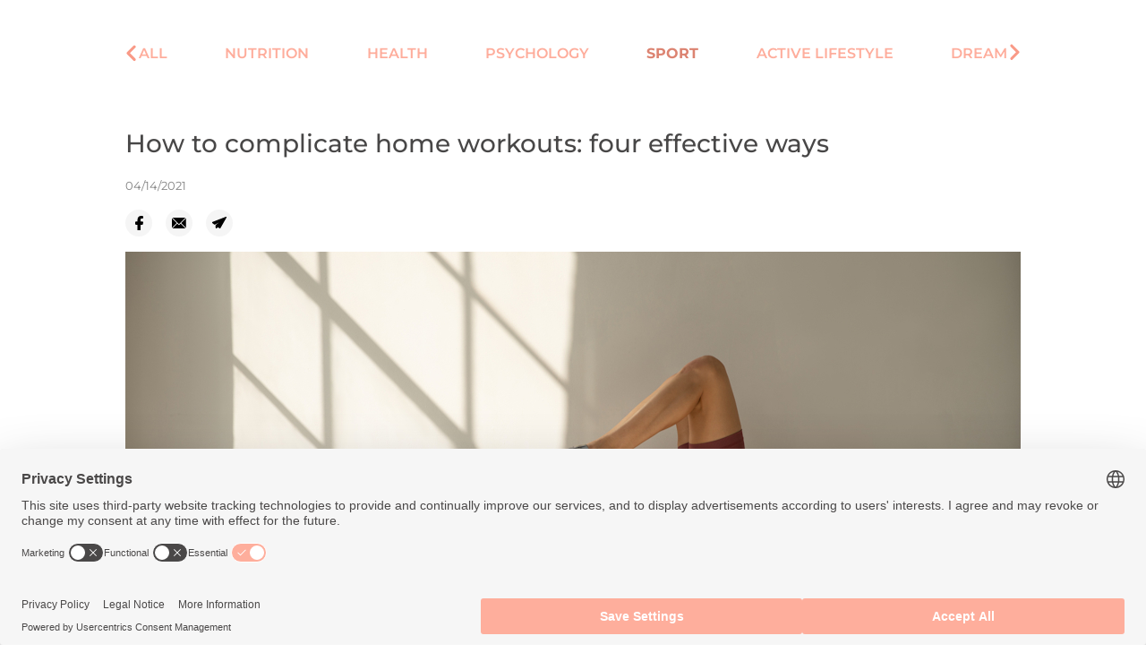

--- FILE ---
content_type: application/javascript
request_url: https://wispence.com/component---src-templates-blog-post-tsx-d4ae3edc564e305442aa.js
body_size: 30242
content:
(window.webpackJsonp=window.webpackJsonp||[]).push([[113],{"0dzj":function(A,t,e){"use strict";e.d(t,"a",(function(){return i}));var n,r=(n=function(A,t){return(n=Object.setPrototypeOf||{__proto__:[]}instanceof Array&&function(A,t){A.__proto__=t}||function(A,t){for(var e in t)Object.prototype.hasOwnProperty.call(t,e)&&(A[e]=t[e])})(A,t)},function(A,t){function e(){this.constructor=A}n(A,t),A.prototype=null===t?Object.create(t):(e.prototype=t.prototype,new e)}),o=function(A){function t(t){var e=A.call(this,t)||this;return e.name="AssertionError",e}return r(t,A),t}(Error);function i(A,t){if(!A)throw new o(t)}},"1w+u":function(A,t,e){"use strict";var n=e("ERkP"),r=e.n(n),o=e("GmrO"),i=e("bVSB"),a=e("xGKS"),c=function(){var A=Object(o.useI18next)().navigate;return r.a.createElement(a.a,{onJoin:function(){return A("/join")},onSignIn:function(){return A("/login")},onClickLogo:function(){return A("/")}})};t.a=function(){return i.A?r.a.createElement(c,null):null}},BT1k:function(A,t){A.exports="[data-uri]"},BX4R:function(A,t,e){"use strict";var n,r=e("ERkP"),o=e.n(r),i=e("O94r"),a=e.n(i),c=(n=function(A,t){return(n=Object.setPrototypeOf||{__proto__:[]}instanceof Array&&function(A,t){A.__proto__=t}||function(A,t){for(var e in t)Object.prototype.hasOwnProperty.call(t,e)&&(A[e]=t[e])})(A,t)},function(A,t){function e(){this.constructor=A}n(A,t),A.prototype=null===t?Object.create(t):(e.prototype=t.prototype,new e)}),l=function(){return(l=Object.assign||function(A){for(var t,e=1,n=arguments.length;e<n;e++)for(var r in t=arguments[e])Object.prototype.hasOwnProperty.call(t,r)&&(A[r]=t[r]);return A}).apply(this,arguments)},u=function(A,t,e,n){return new(e||(e=Promise))((function(r,o){function i(A){try{c(n.next(A))}catch(t){o(t)}}function a(A){try{c(n.throw(A))}catch(t){o(t)}}function c(A){var t;A.done?r(A.value):(t=A.value,t instanceof e?t:new e((function(A){A(t)}))).then(i,a)}c((n=n.apply(A,t||[])).next())}))},f=function(A,t){var e,n,r,o,i={label:0,sent:function(){if(1&r[0])throw r[1];return r[1]},trys:[],ops:[]};return o={next:a(0),throw:a(1),return:a(2)},"function"==typeof Symbol&&(o[Symbol.iterator]=function(){return this}),o;function a(o){return function(a){return function(o){if(e)throw new TypeError("Generator is already executing.");for(;i;)try{if(e=1,n&&(r=2&o[0]?n.return:o[0]?n.throw||((r=n.return)&&r.call(n),0):n.next)&&!(r=r.call(n,o[1])).done)return r;switch(n=0,r&&(o=[2&o[0],r.value]),o[0]){case 0:case 1:r=o;break;case 4:return i.label++,{value:o[1],done:!1};case 5:i.label++,n=o[1],o=[0];continue;case 7:o=i.ops.pop(),i.trys.pop();continue;default:if(!(r=i.trys,(r=r.length>0&&r[r.length-1])||6!==o[0]&&2!==o[0])){i=0;continue}if(3===o[0]&&(!r||o[1]>r[0]&&o[1]<r[3])){i.label=o[1];break}if(6===o[0]&&i.label<r[1]){i.label=r[1],r=o;break}if(r&&i.label<r[2]){i.label=r[2],i.ops.push(o);break}r[2]&&i.ops.pop(),i.trys.pop();continue}o=t.call(A,i)}catch(a){o=[6,a],n=0}finally{e=r=0}if(5&o[0])throw o[1];return{value:o[0]?o[1]:void 0,done:!0}}([o,a])}}},s=function(A,t){var e={};for(var n in A)Object.prototype.hasOwnProperty.call(A,n)&&t.indexOf(n)<0&&(e[n]=A[n]);if(null!=A&&"function"==typeof Object.getOwnPropertySymbols){var r=0;for(n=Object.getOwnPropertySymbols(A);r<n.length;r++)t.indexOf(n[r])<0&&Object.prototype.propertyIsEnumerable.call(A,n[r])&&(e[n[r]]=A[n[r]])}return e},d=function(A){return!!A&&("object"==typeof A||"function"==typeof A)&&"function"==typeof A.then},p=function(A,t){return{left:window.outerWidth/2+(window.screenX||window.screenLeft||0)-A/2,top:window.outerHeight/2+(window.screenY||window.screenTop||0)-t/2}},g=function(A,t){return{top:(window.screen.height-t)/2,left:(window.screen.width-A)/2}};function h(A,t,e){var n=t.height,r=t.width,o=s(t,["height","width"]),i=l({height:n,width:r,location:"no",toolbar:"no",status:"no",directories:"no",menubar:"no",scrollbars:"yes",resizable:"no",centerscreen:"yes",chrome:"yes"},o),a=window.open(A,"",Object.keys(i).map((function(A){return A+"="+i[A]})).join(", "));if(e)var c=window.setInterval((function(){try{(null===a||a.closed)&&(window.clearInterval(c),e(a))}catch(A){console.error(A)}}),1e3);return a}var E=function(A){function t(){var t=null!==A&&A.apply(this,arguments)||this;return t.openShareDialog=function(A){var e=t.props,n=e.onShareWindowClose,r=e.windowHeight,o=void 0===r?400:r,i=e.windowPosition,a=void 0===i?"windowCenter":i,c=e.windowWidth,u=void 0===c?550:c;h(A,l({height:o,width:u},"windowCenter"===a?p(u,o):g(u,o)),n)},t.handleClick=function(A){return u(t,void 0,void 0,(function(){var t,e,n,r,o,i,a,c,l,u;return f(this,(function(f){switch(f.label){case 0:return t=this.props,e=t.beforeOnClick,n=t.disabled,r=t.networkLink,o=t.onClick,i=t.url,a=t.openShareDialogOnClick,c=t.opts,l=r(i,c),n?[2]:(A.preventDefault(),e?(u=e(),d(u)?[4,u]:[3,2]):[3,2]);case 1:f.sent(),f.label=2;case 2:return a&&this.openShareDialog(l),o&&o(A,l),[2]}}))}))},t}return c(t,A),t.prototype.render=function(){var A=this.props,t=(A.beforeOnClick,A.children),e=A.className,n=A.disabled,r=A.disabledStyle,i=A.forwardedRef,c=(A.networkLink,A.networkName),u=(A.onShareWindowClose,A.openShareDialogOnClick,A.opts,A.resetButtonStyle),f=A.style,d=(A.url,A.windowHeight,A.windowPosition,A.windowWidth,s(A,["beforeOnClick","children","className","disabled","disabledStyle","forwardedRef","networkLink","networkName","onShareWindowClose","openShareDialogOnClick","opts","resetButtonStyle","style","url","windowHeight","windowPosition","windowWidth"])),p=a()("react-share__ShareButton",{"react-share__ShareButton--disabled":!!n,disabled:!!n},e),g=l(l(u?{backgroundColor:"transparent",border:"none",padding:0,font:"inherit",color:"inherit",cursor:"pointer"}:{},f),n&&r);return o.a.createElement("button",l({},d,{"aria-label":d["aria-label"]||c,className:p,onClick:this.handleClick,ref:i,style:g}),t)},t.defaultProps={disabledStyle:{opacity:.6},openShareDialogOnClick:!0,resetButtonStyle:!0},t}(r.Component),m=function(){return(m=Object.assign||function(A){for(var t,e=1,n=arguments.length;e<n;e++)for(var r in t=arguments[e])Object.prototype.hasOwnProperty.call(t,r)&&(A[r]=t[r]);return A}).apply(this,arguments)};t.a=function(A,t,e,n){function i(r,i){var a=e(r),c=m({},r);return Object.keys(a).forEach((function(A){delete c[A]})),o.a.createElement(E,m({},n,c,{forwardedRef:i,networkName:A,networkLink:t,opts:e(r)}))}return i.displayName="ShareButton-"+A,Object(r.forwardRef)(i)}},Dymm:function(A,t,e){"use strict";function n(A){var t=Object.entries(A).filter((function(A){var t=A[1];return null!=t})).map((function(A){var t=A[0],e=A[1];return encodeURIComponent(t)+"="+encodeURIComponent(String(e))}));return t.length>0?"?"+t.join("&"):""}e.d(t,"a",(function(){return n}))},GpKR:function(A,t,e){"use strict";var n=e("0dzj"),r=e("Dymm"),o=e("BX4R");var i=Object(o.a)("telegram",(function(A,t){var e=t.title;return Object(n.a)(A,"telegram.url"),"https://telegram.me/share/"+Object(r.a)({url:A,text:e})}),(function(A){return{title:A.title}}),{windowWidth:550,windowHeight:400});t.a=i},K0JC:function(A,t,e){"use strict";e.r(t);var n,r=e("ReqN"),o=e("W9wF"),i=e("yaLX"),a=e("bVSB"),c=e("ERkP"),l=e.n(c),u=e("KXD0"),f=e("iwYG"),s=e("GpKR"),d=e("uyRp"),p=e("j/s1"),g=e("Wbzz"),h=e("PKS1"),E=e("E5mU"),m=e("GRdS"),y=e("AYnA"),w=function(A){var t=Object(h.d)("blog"),e=t.language,n=t.loadTranslations,r=t.t;n("blog");var o=Object(g.useStaticQuery)("267408854").allContentfulPost.nodes.filter((function(t){return t.connectedCategory&&t.connectedCategory.slug===A.slug&&t.slug!==A.postSlug})).filter((function(t){return t.node_locale===A.locale})).slice(0,3).map(m.a),i=o.length;return l.a.createElement(v,null,0!==i?l.a.createElement(l.a.Fragment,null,l.a.createElement(C,null,r("MORE_NEWS")),l.a.createElement(E.a,null,l.a.createElement(y.a,{posts:o,language:e}))):null)},C=p.d.div.withConfig({displayName:"PostsOnThisTopic__HeadTopic",componentId:"sc-1689ggb-0"})(["width:100%;text-align:center;font-weight:600;font-size:28px;color:",";padding-top:30px;margin-bottom:30px;"],(function(A){return A.theme.colors.font.primary})),v=p.d.div.withConfig({displayName:"PostsOnThisTopic__TopicPosts",componentId:"sc-1689ggb-1"})(["padding-top:10px;width:100%;min-width:260px;& a{text-decoration:none;}"]),b=e("b2pr"),B=e("FNIR"),I=e("XrP9"),O=e("vBkR"),D=e("vlSS"),Q=p.d.div.withConfig({displayName:"styled__LightBannerWrapper",componentId:"w3qi62-0"})(["&:not(:last-child){margin-bottom:20px;}h2,p{color:#484747;line-height:24px;@media not all and (min-width:1366px){text-align:center !important;}}h2{font-size:30px !important;font-weight:600 !important;line-height:1.25 !important;margin-bottom:16px;@media (min-width:768px){font-size:60px !important;line-height:1 !important;}@media (min-width:1366px){font-size:36px !important;line-height:40px !important;}}p{font-size:16px !important;@media (min-width:768px){font-size:18px !important;}}img{width:100%;height:100%;border-radius:8px;object-fit:cover;box-shadow:0 0 #0000,0 0 #0000,0 4px 32px 0 #ffb5a6;@media (min-width:1366px){transform:matrix3d(1,0,0,-0.0003,0,1,0,0,0,0,1,0,0,0,0,1);}}"]),x=p.d.div.withConfig({displayName:"styled__PromoBannerWrapper",componentId:"w3qi62-1"})(["&:not(:last-child){margin-bottom:20px;}h2,p{color:#ec638a;text-transform:uppercase;text-align:center;line-height:24px;}h2{margin-bottom:4px !important;font-size:20px !important;font-weight:600 !important;}p{font-size:16px !important;}"]),j=function(A){var t=A.button,n=A.content,r=A.imageFile,o=A.title,i=Object(O.useMedia)(),a=i.md,c=i.xl;return l.a.createElement(Q,null,l.a.createElement(O.Box,{flexRow:c,itemsCenter:c,overflowHidden:!0,px:a?20:6,py:a?20:14,w:"full"},l.a.createElement(O.ImageBackground,{source:e(c?"NjVw":a?"nHPB":"f0FT"),style:D.a.absoluteFillObject}),l.a.createElement(O.Box,{mr:c?10:0,pb:c?0:10,style:[c&&{width:"47.619048%"}]},l.a.createElement("h2",null,o),n&&l.a.createElement(O.Box,{mb:4},n),t.text&&t.link&&l.a.createElement(O.Box,{itemsCenter:!c,itemsStart:c,pt:2},l.a.createElement(S,{link:t.link,size:"xl",text:t.text}))),"image"===(null==r?void 0:r.contentType.split("/")[0])&&l.a.createElement(O.Box,{style:[c&&{width:"47.619048%"}]},l.a.createElement(O.Box,{style:[{paddingTop:"58.926829%"},c&&{paddingTop:"69.326683%"}],w:"full"},l.a.createElement(O.ImageBackground,{source:e("y9yP"),style:[{bottom:"-34.516482%",left:"-12.195121%",position:"absolute",right:"-12.195121%",top:"-11.505493%"},a&&[{left:40,top:56},!c&&{height:314,width:455}],c&&{bottom:"-6.47482%",left:"-6.9375%",right:"-6.9375%",top:"-6.47482%"}]}),l.a.createElement(O.ImageBackground,{source:e(c?"W1iL":"BT1k"),style:D.a.absoluteFillObject}),l.a.createElement(O.Box,{style:[{position:"absolute"},!a&&{bottom:4,left:4,right:4,top:4},a&&{bottom:16,left:16,right:16,top:16},c&&{bottom:8,left:2,right:22,top:20}]},l.a.createElement("img",{alt:o,height:576,loading:"eager",src:"https:"+r.url,width:576}))))))},N=p.d.a.withConfig({displayName:"styled__ButtonLink",componentId:"sc-1dhowuu-0"})(["color:"," !important;background:",";display:inline-block;padding:",";font-size:16px;line-height:1.5;font-weight:700;border-radius:60px;text-decoration:none !important;&:not(:last-child){margin-bottom:20px;}p &{margin-right:20px;margin-bottom:0 !important;}&:hover{background-color:#ffbdb0;}&:active{background-color:",";}"],(function(A){return A.theme.colors.white.default}),(function(A){return A.theme.colors.primary.normal}),(function(A){return"xl"===A.size?"10px 24px;":"8px 16px;"}),(function(A){return A.theme.colors.font.secondary})),S=function(A){var t=A.link,e=A.size,n=A.text;return l.a.createElement(N,{href:t,size:e},n)},T=function(){return l.a.createElement("svg",{fill:"none",height:"83",viewBox:"0 0 102 83",width:"102"},l.a.createElement("path",{d:"M58.9326 65.6606C58.9326 56.8252 58.9326 34.8434 58.9326 34.8434C58.9326 26.7917 56.6304 16.5312 44.057 16.5312H38.4963C42.109 19.9157 43.0653 23.6209 43.1361 25.7585C43.2423 28.6799 43.1361 37.4442 43.1361 37.4442C43.1361 37.4442 42.8173 55.4001 43.1361 61.3854C43.4548 67.5132 45.1549 73.1066 47.8113 76.028C51.1052 79.662 55.2491 81.2652 58.8972 81.9777C63.6432 82.8684 67.5038 82.1915 67.5038 82.1915C59.4993 81.8352 58.9326 67.0501 58.9326 65.6606Z",fill:"#ff928f"}),l.a.createElement("path",{d:"M101.364 16.4956H95.803C83.2295 16.4956 80.9273 26.7561 80.9273 34.8078C80.9273 34.8078 80.9273 56.8252 80.9273 65.625C80.9273 67.0144 80.3252 81.7996 72.3207 82.1559C72.3207 82.1559 76.2167 82.8328 80.9273 81.9421C84.5754 81.2296 88.7547 79.5907 92.0132 75.9924C94.6696 73.071 96.3696 67.442 96.6884 61.3498C97.0072 55.3645 96.6884 37.4085 96.6884 37.4085C96.6884 37.4085 96.5822 28.6443 96.6884 25.7229C96.7947 23.6209 97.751 19.9157 101.364 16.4956Z",fill:"#ff928f"}),l.a.createElement("path",{d:"M26.0647 71.0756C24.4355 67.7623 23.3021 62.2045 23.3021 56.0054C23.3021 49.2007 23.3021 28.7509 23.3021 28.7509V14.9989C23.3375 6.69785 16.6435 0 8.42644 0H0.563599C0.563599 0 4.88462 4.20397 4.88462 10.4387C4.88462 10.4387 4.70753 36.4819 4.88462 45.1749C4.99087 50.3051 5.52215 61.0288 6.83262 65.589C8.14309 70.1493 10.8349 75.1014 14.7309 77.6665C17.4935 79.5191 20.1853 81.0155 23.3375 81.8349C24.6126 82.1555 25.9584 82.3693 27.4106 82.4405C32.4754 82.6543 38.1423 81.7636 41.0466 80.9798C41.0466 80.9798 30.244 79.5548 26.0647 71.0756Z",fill:"#ff928f"}))},P=function(A){var t=A.button,e=A.content,n=A.title,r=Object(O.useMedia)().md;return l.a.createElement(x,null,l.a.createElement(O.Box,{backgroundColor:"#FFE5DE",itemsCenter:!r,itemsEnd:r,justifyCenter:!0,overflowHidden:!0,rounded:"2xl"},r&&l.a.createElement(O.Box,{itemsCenter:!0,justifyCenter:!0,p:4,style:{bottom:0,left:0,maxWidth:"25%",minWidth:134,position:"absolute",top:0,width:"100%"}},l.a.createElement(T,null)),l.a.createElement(O.Box,{itemsCenter:!0,justifyCenter:!0,px:4,py:3.5,style:[{maxWidth:"85%"},r&&{maxWidth:"75%"}],w:"full"},l.a.createElement(O.Box,{rounded:"full",style:[{backgroundColor:"rgba(255, 255, 255, 0.7)",paddingLeft:"calc(115%)",paddingTop:"calc(115%)",position:"absolute"},r&&{height:"150%",left:0,paddingTop:"calc(100% + 600px)",position:"absolute",right:-600}]}),l.a.createElement(O.Box,{justifyCenter:!0},l.a.createElement("h2",null,n),l.a.createElement(O.Box,{itemsCenter:!0},e&&l.a.createElement(O.Box,{itemsCenter:!0,mb:2,w:"full"},e),t.text&&t.link&&l.a.createElement(S,{link:t.link,text:t.text}))))))},M=p.d.div.withConfig({displayName:"styled__ImageBox",componentId:"sc-8wiuln-0"})(["width:100%;height:auto;&:not(:last-child){margin-bottom:20px;}> picture{position:relative;padding-top:","%;display:block;}img{position:absolute;top:0;left:0;width:100%;height:100%;display:block;object-fit:cover;}p{text-align:center;margin-top:4px;font-style:italic;}"],56.25),L=function(A){var t=A.file,e=A.title;return"image"===(null==t?void 0:t.contentType.split("/")[0])?l.a.createElement(M,null,l.a.createElement("picture",null,l.a.createElement("img",{alt:e,src:"https:"+t.url+"?w=1000"})),l.a.createElement("p",null,e)):null},k=e("2srY"),R=e.n(k),G=e("he5r"),H=function(A){var t=A.children,e=A.location,n=A.uri,r=Object(c.useState)({}),o=r[0],i=r[1];return Object(c.useEffect)((function(){G.n.test(n)&&!n.includes(R()(e,"origin"))&&i((function(A){return Object.assign({},A,{rel:"nofollow noindex noopener"})}))}),[e,n]),l.a.createElement("a",Object.assign({href:n},o),t)},U=e("1w+u"),Y=function(){var A=Object(h.d)("blog"),t=A.loadTranslations,e=A.t;return t("blog"),l.a.createElement(W,null,e("SHARE"),":")},X=function(){return a.A?l.a.createElement(Y,null):null},W=p.d.div.withConfig({displayName:"Share__ShareBlock",componentId:"sc-1aseasj-0"})(["@media (max-width:480px){display:none;}"]),K=e("eVJ2");!function(A){A.En="en-US",A.Ru="ru-RU"}(n||(n={}));var z,q,J=function(A){return"object"==typeof A&&null!==A},V=((z={})[o.a.En]=o.a.En,z[o.a.Ru]=o.a.Ru,z[o.a.Uk]=o.a.En,z),Z=((q={})[o.a.En]=n.En,q[o.a.Ru]=n.Ru,q[o.a.Uk]=n.En,q),F=function(A){var t,e,n=A.language,i=A.location,a=null!==(t=Z[n])&&void 0!==t?t:Z[o.a.En];return{renderNode:(e={},e[K.BLOCKS.EMBEDDED_ASSET]=function(A){var t,e=A.data.target;if(J(t=e)&&J(t.sys)&&"Asset"===t.sys.type){var n=e.fields,r=n.file,o=n.title;return l.a.createElement(L,{file:r[a],title:o[a]})}return null},e[K.BLOCKS.EMBEDDED_ENTRY]=function(A){var t,e=A.data.target;if(J(t=e)&&J(t.sys)&&J(t.sys.contentType)&&J(t.sys.contentType.sys)&&"button"===t.sys.contentType.sys.id){var n=e.fields,o=n.link,i=n.text;return l.a.createElement(S,{link:o[a],text:i[a]})}if(function(A){return J(A)&&J(A.sys)&&J(A.sys.contentType)&&J(A.sys.contentType.sys)&&"promoBanner"===A.sys.contentType.sys.id}(e)){var c=e.fields,u=c.buttonLink,f=c.buttonText,s=c.content,d=c.title,p=null==s?void 0:s[a];return l.a.createElement(P,{button:{link:null==u?void 0:u[a],text:null==f?void 0:f[a]},content:p?Object(r.documentToReactComponents)(p):null,title:d[a]})}if(function(A){return J(A)&&J(A.sys)&&J(A.sys.contentType)&&J(A.sys.contentType.sys)&&"lightBanner"===A.sys.contentType.sys.id}(e)){var g,h=e.fields,E=h.buttonLink,m=h.buttonText,y=h.content,w=h.image,C=h.title,v=null==y?void 0:y[a];return l.a.createElement(j,{button:{link:null==E?void 0:E[a],text:null==m?void 0:m[a]},content:v?Object(r.documentToReactComponents)(v):null,imageFile:null===(g=w[a])||void 0===g?void 0:g.fields.file[a],title:C[a]})}return null},e[K.INLINES.HYPERLINK]=function(A,t){var e=A.data;return l.a.createElement(H,{location:i,uri:e.uri},t)},e)}},_=function(){return l.a.createElement("svg",{height:"12",width:"16"},l.a.createElement("path",{clipRule:"evenodd",d:"M1.38443 0H14.3691C14.5814 0 14.7814 0.0523077 14.9629 0.138462L9.42751 5.67385L7.84597 7.19385L0.790588 0.138462C0.972127 0.0523077 1.17213 0 1.38443 0ZM10.4062 6L15.6155 0.790771C15.7016 0.97231 15.7539 1.17231 15.7539 1.38462V10.6154C15.7539 10.8277 15.7016 11.0277 15.6155 11.2092L10.4062 6ZM0.138462 0.790771C0.0523077 0.97231 0 1.17231 0 1.38462V10.6154C0 10.8277 0.0523077 11.0277 0.138462 11.2092L5.34769 6L0.138462 0.790771ZM8.17213 8.17231L9.75367 6.65231L14.9629 11.8615C14.7814 11.9477 14.5814 12 14.3691 12H1.38443C1.17213 12 0.972127 11.9477 0.790588 11.8615L5.99982 6.65231L7.51982 8.17231C7.60905 8.26154 7.72905 8.3077 7.84597 8.3077C7.9629 8.3077 8.0829 8.26154 8.17213 8.17231Z",fill:"black",fillRule:"evenodd"}))},$=function(){return l.a.createElement("svg",{height:"16",width:"9"},l.a.createElement("path",{d:"M8.05714 6.3H6V4.5C6 3.6 6.08571 2.97 7.37143 2.97H8.14286C8.65714 2.97 9 2.61 9 2.07V0.99C9 0.54 8.65714 0.09 8.22857 0.09C7.62857 0 7.11429 0 6.6 0C4.28571 0 2.57143 1.53 2.57143 4.23V6.3H0.857143C0.342857 6.3 0 6.66 0 7.2V9C0 9.54 0.342857 9.9 0.857143 9.9H2.57143V17.1C2.57143 17.64 2.91429 18 3.42857 18H5.14286C5.65714 18 6 17.64 6 17.1V9.9H7.88571C8.31429 9.9 8.65714 9.54 8.74286 9.09L8.91429 7.29C9 6.75 8.57143 6.3 8.05714 6.3Z",fill:"black"}))},AA=function(){return l.a.createElement("svg",{height:"13",width:"16"},l.a.createElement("path",{d:"M15.8685 0.22657C15.7123 0.0238704 15.4529 -0.0525575 15.2216 0.0371622L0.543696 5.67954C0.24995 5.79252 0.0437023 6.06832 0.0062028 6.39729C-0.0312967 6.72627 0.103077 7.04195 0.359323 7.22471L2.45617 8.74662C2.65929 8.89283 2.92179 8.90944 3.13741 8.7865L7.68736 6.23447L4.14053 9.04901C3.9749 9.18193 3.8749 9.39127 3.8749 9.61391V12.2224C3.8749 12.4916 4.0124 12.7375 4.2374 12.8671C4.4624 12.9967 4.73114 12.9834 4.94364 12.8339L6.53737 11.7107L8.1061 12.8471C8.2436 12.9468 8.4061 13 8.57172 13C8.62797 13 8.68422 12.9934 8.73734 12.9801C8.95609 12.9302 9.15297 12.7873 9.27171 12.5846L15.9154 0.941005C16.0435 0.718367 16.0248 0.429271 15.8685 0.22657Z",fill:"black"}))},tA=e("fhSp"),eA=e("95u7");function nA(){var A=Object(tA.a)(["\n    background: background: linear-gradient(270deg, #c98a6b 0%, #e9c2b4 52.08%, #f2ded5 100%;\n  "]);return nA=function(){return A},A}function rA(){var A=Object(tA.a)(["\n    background: linear-gradient(270deg, #E4B9A8 0%, #EDCEC2 52.08%, #F2DED5 100%);\n  "]);return rA=function(){return A},A}var oA=p.d.div.withConfig({displayName:"styled__Layout",componentId:"sc-1ro2sq-0"})(["width:100%;min-height:100vh;display:flex;flex-direction:column;"]),iA=p.d.div.withConfig({displayName:"styled__Main",componentId:"sc-1ro2sq-1"})(["flex:1;"]),aA=p.d.article.withConfig({displayName:"styled__Article",componentId:"sc-1ro2sq-2"})(["width:100%;h1{font-weight:500;}"]),cA=p.d.div.withConfig({displayName:"styled__HeadBottom",componentId:"sc-1ro2sq-3"})(["display:flex;align-items:center;justify-content:space-between;padding:20px 0 17px 0;"]),lA=p.d.div.withConfig({displayName:"styled__HeadBottomF",componentId:"sc-1ro2sq-4"})(["display:flex;align-items:center;div{margin-right:15px;div{margin-right:0;}}"]),uA=p.d.div.withConfig({displayName:"styled__SocialIcon",componentId:"sc-1ro2sq-5"})(["display:flex;justify-content:center;align-items:center;border-radius:50%;width:30px;height:30px;background-color:#f5f5f5;cursor:pointer;"]),fA=p.d.div.withConfig({displayName:"styled__HeadText",componentId:"sc-1ro2sq-6"})(["h1{font-weight:500;font-size:28px;line-height:1.5;}"]),sA=p.d.div.withConfig({displayName:"styled__TextBottom",componentId:"sc-1ro2sq-7"})(["display:flex;width:100%;font-size:13px;font-weight:normal;color:",";img{width:20px;height:14px;margin-right:6px;}span:nth-child(1){margin-right:57px;}span:nth-child(2){display:flex;align-items:center;}"],(function(A){return A.theme.colors.gray.primary})),dA=p.d.div.withConfig({displayName:"styled__Body",componentId:"sc-1ro2sq-8"})(["width:100%;font-size:16px;line-height:1.5;p:not(:last-child),ul:not(:last-child),ol:not(:last-child),h1:not(:last-child),h2:not(:last-child),h3:not(:last-child),h4:not(:last-child),h5:not(:last-child),h6:not(:last-child),blockquote:not(:last-child),table:not(:last-child),.embedded-asset:not(:last-child){margin-top:0;margin-bottom:20px;}h1,h2,h3,h4,h5,h6{font-weight:500;}h1{font-size:28px;}h2{font-size:24px;}h3{font-size:18px;}h4,h5,h6{font-size:16px;}p::after{content:'';display:block;clear:both;}ul{list-style-type:disc;}ol{list-style-type:decimal;}ul,ol{padding-left:16px;margin-left:4px;}blockquote{border-left:4px solid ",";margin-left:0;margin-right:0;padding-left:16px;}table{width:100%;border-collapse:collapse;table-layout:fixed;font-size:14px;text-align:left;}th,td{border:1px solid ",";vertical-align:top;overflow-wrap:break-word;padding:8px;}th{font-weight:500;background-color:",";}a{color:",";text-decoration:none;&:hover{text-decoration:underline;}}"],(function(A){return A.theme.colors.primary.normal}),(function(A){return A.theme.colors.gray.primary}),(function(A){return A.theme.colors.gray.additional}),(function(A){return A.theme.colors.primary.normal})),pA=p.d.div.withConfig({displayName:"styled__SectionTwo",componentId:"sc-1ro2sq-9"})(["min-height:120px;display:flex;align-items:center;justify-content:center;"]),gA=p.d.div.withConfig({displayName:"styled__SectionThree",componentId:"sc-1ro2sq-10"})(["display:flex;align-items:center;justify-content:center;"]),hA=p.d.section.withConfig({displayName:"styled__HeaderWrapper",componentId:"sc-1ro2sq-11"})(["background:linear-gradient(270deg,#c98a6b 0%,#e9c2b4 52.08%,#f2ded5 100%);"," ",""],eA.k.phone(rA()),eA.k.tablet(nA()));t.default=function(A){var t,e=A.data,n=A.location,c=A.pageContext,p=null!==(t=V[c.language])&&void 0!==t?t:V[o.a.En],g=e[p];return g?(g.body||console.log("post",g),l.a.createElement(oA,null,l.a.createElement(B.o,null),l.a.createElement(i.a,{description:g.subTitle.content,title:g.title}),l.a.createElement(iA,null,l.a.createElement(hA,null,l.a.createElement(U.a,null)),l.a.createElement(pA,null,l.a.createElement(B.g,{maxWidth:"1116px"},l.a.createElement(d.a,{language:p}))),l.a.createElement(gA,null,l.a.createElement(B.g,{maxWidth:"1116px"},l.a.createElement(aA,null,l.a.createElement(fA,null,l.a.createElement("h1",null,g.title),l.a.createElement(sA,null,l.a.createElement("span",null,Object(I.i)(I.a.fromFormat(g.publishedDate,"dd.MM.yyyy"),p,"MM/dd/yyyy")))),l.a.createElement(cA,null,l.a.createElement(lA,null,l.a.createElement(X,null),l.a.createElement(u.a,{quote:g.title,url:n.href},l.a.createElement(uA,null,l.a.createElement($,null))),l.a.createElement(f.a,{subject:g.title,url:n.href},l.a.createElement(uA,null,l.a.createElement(_,null))),l.a.createElement(s.a,{title:g.title,url:n.href},l.a.createElement(uA,null,l.a.createElement(AA,null))))),g.mainImage.fixed&&l.a.createElement(M,null,l.a.createElement("picture",null,l.a.createElement("img",{alt:g.mainImage.description,src:"https:"+g.mainImage.fixed.src.replace(/w=\d{1,4}&?/,"w=1000&")}))),g.body&&l.a.createElement(dA,null,Object(r.documentToReactComponents)(g.body.json,F({location:n,language:p})))))),l.a.createElement(gA,null,l.a.createElement(B.g,null,l.a.createElement(w,{postSlug:g.slug,slug:g.connectedCategory.slug})))),l.a.createElement(b.a,null))):(a.A&&(window.location.href="/blog/"),null)}},KXD0:function(A,t,e){"use strict";var n=e("0dzj"),r=e("Dymm"),o=e("BX4R");var i=Object(o.a)("facebook",(function(A,t){var e=t.quote,o=t.hashtag;return Object(n.a)(A,"facebook.url"),"https://www.facebook.com/sharer/sharer.php"+Object(r.a)({u:A,quote:e,hashtag:o})}),(function(A){return{quote:A.quote,hashtag:A.hashtag}}),{windowWidth:550,windowHeight:400});t.a=i},NjVw:function(A,t,e){A.exports=e.p+"static/light-banner-xl-dcaebd7d95be7181787eefb8f49617f7.jpg"},ReqN:function(A,t,e){"use strict";(function(A){e("KOtZ"),Object.defineProperty(t,"__esModule",{value:!0});var n,r=e("ERkP"),o=(n=r)&&"object"==typeof n&&"default"in n?n.default:n,i=function(){return(i=Object.assign||function(A){for(var t,e=1,n=arguments.length;e<n;e++)for(var r in t=arguments[e])Object.prototype.hasOwnProperty.call(t,r)&&(A[r]=t[r]);return A}).apply(this,arguments)},a="undefined"!=typeof globalThis?globalThis:"undefined"!=typeof window?window:void 0!==A?A:"undefined"!=typeof self?self:{};var c,l=function(A,t){return A(t={exports:{}},t.exports),t.exports}((function(A,t){Object.defineProperty(t,"__esModule",{value:!0});var e="undefined"!=typeof globalThis?globalThis:"undefined"!=typeof window?window:void 0!==a?a:"undefined"!=typeof self?self:{};function n(A,t){return A(t={exports:{}},t.exports),t.exports}var r=function(A){return A&&A.Math==Math&&A},o=r("object"==typeof globalThis&&globalThis)||r("object"==typeof window&&window)||r("object"==typeof self&&self)||r("object"==typeof e&&e)||function(){return this}()||Function("return this")(),i=function(A){try{return!!A()}catch(t){return!0}},c=!i((function(){return 7!=Object.defineProperty({},1,{get:function(){return 7}})[1]})),l={}.propertyIsEnumerable,u=Object.getOwnPropertyDescriptor,f={f:u&&!l.call({1:2},1)?function(A){var t=u(this,A);return!!t&&t.enumerable}:l},s=function(A,t){return{enumerable:!(1&A),configurable:!(2&A),writable:!(4&A),value:t}},d={}.toString,p=function(A){return d.call(A).slice(8,-1)},g="".split,h=i((function(){return!Object("z").propertyIsEnumerable(0)}))?function(A){return"String"==p(A)?g.call(A,""):Object(A)}:Object,E=function(A){return h(function(A){if(null==A)throw TypeError("Can't call method on "+A);return A}(A))},m=function(A){return"object"==typeof A?null!==A:"function"==typeof A},y=function(A,t){if(!m(A))return A;var e,n;if(t&&"function"==typeof(e=A.toString)&&!m(n=e.call(A)))return n;if("function"==typeof(e=A.valueOf)&&!m(n=e.call(A)))return n;if(!t&&"function"==typeof(e=A.toString)&&!m(n=e.call(A)))return n;throw TypeError("Can't convert object to primitive value")},w={}.hasOwnProperty,C=function(A,t){return w.call(A,t)},v=o.document,b=m(v)&&m(v.createElement),B=function(A){return b?v.createElement(A):{}},I=!c&&!i((function(){return 7!=Object.defineProperty(B("div"),"a",{get:function(){return 7}}).a})),O=Object.getOwnPropertyDescriptor,D={f:c?O:function(A,t){if(A=E(A),t=y(t,!0),I)try{return O(A,t)}catch(e){}if(C(A,t))return s(!f.f.call(A,t),A[t])}},Q=function(A){if(!m(A))throw TypeError(String(A)+" is not an object");return A},x=Object.defineProperty,j={f:c?x:function(A,t,e){if(Q(A),t=y(t,!0),Q(e),I)try{return x(A,t,e)}catch(n){}if("get"in e||"set"in e)throw TypeError("Accessors not supported");return"value"in e&&(A[t]=e.value),A}},N=c?function(A,t,e){return j.f(A,t,s(1,e))}:function(A,t,e){return A[t]=e,A},S=function(A,t){try{N(o,A,t)}catch(e){o[A]=t}return t},T=o["__core-js_shared__"]||S("__core-js_shared__",{}),P=Function.toString;"function"!=typeof T.inspectSource&&(T.inspectSource=function(A){return P.call(A)});var M,L,k,R=T.inspectSource,G=o.WeakMap,H="function"==typeof G&&/native code/.test(R(G)),U=n((function(A){(A.exports=function(A,t){return T[A]||(T[A]=void 0!==t?t:{})})("versions",[]).push({version:"3.10.1",mode:"global",copyright:"© 2021 Denis Pushkarev (zloirock.ru)"})})),Y=0,X=Math.random(),W=function(A){return"Symbol("+String(void 0===A?"":A)+")_"+(++Y+X).toString(36)},K=U("keys"),z=function(A){return K[A]||(K[A]=W(A))},q={},J=o.WeakMap;if(H){var V=T.state||(T.state=new J),Z=V.get,F=V.has,_=V.set;M=function(A,t){return t.facade=A,_.call(V,A,t),t},L=function(A){return Z.call(V,A)||{}},k=function(A){return F.call(V,A)}}else{var $=z("state");q[$]=!0,M=function(A,t){return t.facade=A,N(A,$,t),t},L=function(A){return C(A,$)?A[$]:{}},k=function(A){return C(A,$)}}var AA={set:M,get:L,has:k,enforce:function(A){return k(A)?L(A):M(A,{})},getterFor:function(A){return function(t){var e;if(!m(t)||(e=L(t)).type!==A)throw TypeError("Incompatible receiver, "+A+" required");return e}}},tA=n((function(A){var t=AA.get,e=AA.enforce,n=String(String).split("String");(A.exports=function(A,t,r,i){var a,c=!!i&&!!i.unsafe,l=!!i&&!!i.enumerable,u=!!i&&!!i.noTargetGet;"function"==typeof r&&("string"!=typeof t||C(r,"name")||N(r,"name",t),(a=e(r)).source||(a.source=n.join("string"==typeof t?t:""))),A!==o?(c?!u&&A[t]&&(l=!0):delete A[t],l?A[t]=r:N(A,t,r)):l?A[t]=r:S(t,r)})(Function.prototype,"toString",(function(){return"function"==typeof this&&t(this).source||R(this)}))})),eA=o,nA=function(A){return"function"==typeof A?A:void 0},rA=function(A,t){return arguments.length<2?nA(eA[A])||nA(o[A]):eA[A]&&eA[A][t]||o[A]&&o[A][t]},oA=Math.ceil,iA=Math.floor,aA=function(A){return isNaN(A=+A)?0:(A>0?iA:oA)(A)},cA=Math.min,lA=Math.max,uA=Math.min,fA=function(A){return function(t,e,n){var r,o,i=E(t),a=(r=i.length)>0?cA(aA(r),9007199254740991):0,c=function(A,t){var e=aA(A);return e<0?lA(e+t,0):uA(e,t)}(n,a);if(A&&e!=e){for(;a>c;)if((o=i[c++])!=o)return!0}else for(;a>c;c++)if((A||c in i)&&i[c]===e)return A||c||0;return!A&&-1}},sA={includes:fA(!0),indexOf:fA(!1)},dA=sA.indexOf,pA=function(A,t){var e,n=E(A),r=0,o=[];for(e in n)!C(q,e)&&C(n,e)&&o.push(e);for(;t.length>r;)C(n,e=t[r++])&&(~dA(o,e)||o.push(e));return o},gA=["constructor","hasOwnProperty","isPrototypeOf","propertyIsEnumerable","toLocaleString","toString","valueOf"],hA=gA.concat("length","prototype"),EA={f:Object.getOwnPropertyNames||function(A){return pA(A,hA)}},mA={f:Object.getOwnPropertySymbols},yA=rA("Reflect","ownKeys")||function(A){var t=EA.f(Q(A)),e=mA.f;return e?t.concat(e(A)):t},wA=function(A,t){for(var e=yA(t),n=j.f,r=D.f,o=0;o<e.length;o++){var i=e[o];C(A,i)||n(A,i,r(t,i))}},CA=/#|\.prototype\./,vA=function(A,t){var e=BA[bA(A)];return e==OA||e!=IA&&("function"==typeof t?i(t):!!t)},bA=vA.normalize=function(A){return String(A).replace(CA,".").toLowerCase()},BA=vA.data={},IA=vA.NATIVE="N",OA=vA.POLYFILL="P",DA=vA,QA=D.f,xA=function(A,t){var e,n,r,i,a,c=A.target,l=A.global,u=A.stat;if(e=l?o:u?o[c]||S(c,{}):(o[c]||{}).prototype)for(n in t){if(i=t[n],r=A.noTargetGet?(a=QA(e,n))&&a.value:e[n],!DA(l?n:c+(u?".":"#")+n,A.forced)&&void 0!==r){if(typeof i==typeof r)continue;wA(i,r)}(A.sham||r&&r.sham)&&N(i,"sham",!0),tA(e,n,i,A)}},jA=Object.keys||function(A){return pA(A,gA)},NA=f.f,SA=function(A){return function(t){for(var e,n=E(t),r=jA(n),o=r.length,i=0,a=[];o>i;)e=r[i++],c&&!NA.call(n,e)||a.push(A?[e,n[e]]:n[e]);return a}},TA={entries:SA(!0),values:SA(!1)}.values;xA({target:"Object",stat:!0},{values:function(A){return TA(A)}});eA.Object.values;var PA,MA,LA="process"==p(o.process),kA=rA("navigator","userAgent")||"",RA=o.process,GA=RA&&RA.versions,HA=GA&&GA.v8;HA?MA=(PA=HA.split("."))[0]+PA[1]:kA&&(!(PA=kA.match(/Edge\/(\d+)/))||PA[1]>=74)&&(PA=kA.match(/Chrome\/(\d+)/))&&(MA=PA[1]);var UA,YA=MA&&+MA,XA=!!Object.getOwnPropertySymbols&&!i((function(){return!Symbol.sham&&(LA?38===YA:YA>37&&YA<41)})),WA=XA&&!Symbol.sham&&"symbol"==typeof Symbol.iterator,KA=U("wks"),zA=o.Symbol,qA=WA?zA:zA&&zA.withoutSetter||W,JA=c?Object.defineProperties:function(A,t){Q(A);for(var e,n=jA(t),r=n.length,o=0;r>o;)j.f(A,e=n[o++],t[e]);return A},VA=rA("document","documentElement"),ZA=z("IE_PROTO"),FA=function(){},_A=function(A){return"<script>"+A+"<\/script>"},$A=function(){try{UA=document.domain&&new ActiveXObject("htmlfile")}catch(n){}var A,t;$A=UA?function(A){A.write(_A("")),A.close();var t=A.parentWindow.Object;return A=null,t}(UA):((t=B("iframe")).style.display="none",VA.appendChild(t),t.src=String("javascript:"),(A=t.contentWindow.document).open(),A.write(_A("document.F=Object")),A.close(),A.F);for(var e=gA.length;e--;)delete $A.prototype[gA[e]];return $A()};q[ZA]=!0;var At,tt=Object.create||function(A,t){var e;return null!==A?(FA.prototype=Q(A),e=new FA,FA.prototype=null,e[ZA]=A):e=$A(),void 0===t?e:JA(e,t)},et=(C(KA,At="unscopables")&&(XA||"string"==typeof KA[At])||(XA&&C(zA,At)?KA[At]=zA[At]:KA[At]=qA("Symbol."+At)),KA[At]),nt=Array.prototype;null==nt[et]&&j.f(nt,et,{configurable:!0,value:tt(null)});var rt,ot=sA.includes;xA({target:"Array",proto:!0},{includes:function(A){return ot(this,A,arguments.length>1?arguments[1]:void 0)}}),rt="includes",nt[et][rt]=!0;var it,at,ct,lt=function(A,t,e){if(function(A){if("function"!=typeof A)throw TypeError(String(A)+" is not a function")}(A),void 0===t)return A;switch(e){case 0:return function(){return A.call(t)};case 1:return function(e){return A.call(t,e)};case 2:return function(e,n){return A.call(t,e,n)};case 3:return function(e,n,r){return A.call(t,e,n,r)}}return function(){return A.apply(t,arguments)}},ut=Function.call;it="includes",lt(ut,o["Array"].prototype[it],at);!function(A){A.DOCUMENT="document",A.PARAGRAPH="paragraph",A.HEADING_1="heading-1",A.HEADING_2="heading-2",A.HEADING_3="heading-3",A.HEADING_4="heading-4",A.HEADING_5="heading-5",A.HEADING_6="heading-6",A.OL_LIST="ordered-list",A.UL_LIST="unordered-list",A.LIST_ITEM="list-item",A.HR="hr",A.QUOTE="blockquote",A.EMBEDDED_ENTRY="embedded-entry-block",A.EMBEDDED_ASSET="embedded-asset-block"}(ct||(ct={}));var ft,st=ct;!function(A){A.HYPERLINK="hyperlink",A.ENTRY_HYPERLINK="entry-hyperlink",A.ASSET_HYPERLINK="asset-hyperlink",A.EMBEDDED_ENTRY="embedded-entry-inline"}(ft||(ft={}));var dt,pt=ft,gt=[st.PARAGRAPH,st.HEADING_1,st.HEADING_2,st.HEADING_3,st.HEADING_4,st.HEADING_5,st.HEADING_6,st.OL_LIST,st.UL_LIST,st.HR,st.QUOTE,st.EMBEDDED_ENTRY,st.EMBEDDED_ASSET],ht=[st.HR,st.EMBEDDED_ENTRY,st.EMBEDDED_ASSET],Et=((dt={})[st.OL_LIST]=[st.LIST_ITEM],dt[st.UL_LIST]=[st.LIST_ITEM],dt[st.LIST_ITEM]=gt.slice(),dt[st.QUOTE]=[st.PARAGRAPH],dt),mt={nodeType:st.DOCUMENT,data:{},content:[{nodeType:st.PARAGRAPH,data:{},content:[{nodeType:"text",value:"",marks:[],data:{}}]}]};var yt=Object.freeze({isInline:function(A){return Object.values(pt).includes(A.nodeType)},isBlock:function(A){return Object.values(st).includes(A.nodeType)},isText:function(A){return"text"===A.nodeType}});t.BLOCKS=st,t.CONTAINERS=Et,t.EMPTY_DOCUMENT=mt,t.INLINES=pt,t.MARKS={BOLD:"bold",ITALIC:"italic",UNDERLINE:"underline",CODE:"code"},t.TOP_LEVEL_BLOCKS=gt,t.VOID_BLOCKS=ht,t.helpers=yt}));(c=l)&&c.__esModule&&Object.prototype.hasOwnProperty.call(c,"default")&&c.default;var u,f,s=l.BLOCKS,d=(l.CONTAINERS,l.EMPTY_DOCUMENT,l.INLINES),p=l.MARKS,g=(l.TOP_LEVEL_BLOCKS,l.VOID_BLOCKS,l.helpers);function h(A,t){return A.map((function(A,e){return n=E(A,t),o=e,r.isValidElement(n)&&null===n.key?r.cloneElement(n,{key:o}):n;var n,o}))}function E(A,t){var e=t.renderNode,n=t.renderMark,r=t.renderText;if(g.isText(A))return A.marks.reduce((function(A,t){return n[t.type]?n[t.type](A):A}),r?r(A.value):A.value);var i=h(A.content,t);return A.nodeType&&e[A.nodeType]?e[A.nodeType](A,i):o.createElement(o.Fragment,null,i)}var m=((u={})[s.DOCUMENT]=function(A,t){return t},u[s.PARAGRAPH]=function(A,t){return o.createElement("p",null,t)},u[s.HEADING_1]=function(A,t){return o.createElement("h1",null,t)},u[s.HEADING_2]=function(A,t){return o.createElement("h2",null,t)},u[s.HEADING_3]=function(A,t){return o.createElement("h3",null,t)},u[s.HEADING_4]=function(A,t){return o.createElement("h4",null,t)},u[s.HEADING_5]=function(A,t){return o.createElement("h5",null,t)},u[s.HEADING_6]=function(A,t){return o.createElement("h6",null,t)},u[s.EMBEDDED_ENTRY]=function(A,t){return o.createElement("div",null,t)},u[s.UL_LIST]=function(A,t){return o.createElement("ul",null,t)},u[s.OL_LIST]=function(A,t){return o.createElement("ol",null,t)},u[s.LIST_ITEM]=function(A,t){return o.createElement("li",null,t)},u[s.QUOTE]=function(A,t){return o.createElement("blockquote",null,t)},u[s.HR]=function(){return o.createElement("hr",null)},u[d.ASSET_HYPERLINK]=function(A){return w(d.ASSET_HYPERLINK,A)},u[d.ENTRY_HYPERLINK]=function(A){return w(d.ENTRY_HYPERLINK,A)},u[d.EMBEDDED_ENTRY]=function(A){return w(d.EMBEDDED_ENTRY,A)},u[d.HYPERLINK]=function(A,t){return o.createElement("a",{href:A.data.uri},t)},u),y=((f={})[p.BOLD]=function(A){return o.createElement("b",null,A)},f[p.ITALIC]=function(A){return o.createElement("i",null,A)},f[p.UNDERLINE]=function(A){return o.createElement("u",null,A)},f[p.CODE]=function(A){return o.createElement("code",null,A)},f);function w(A,t){return o.createElement("span",{key:t.data.target.sys.id},"type: ",t.nodeType," id: ",t.data.target.sys.id)}t.documentToReactComponents=function(A,t){return void 0===t&&(t={}),A?E(A,{renderNode:i({},m,t.renderNode),renderMark:i({},y,t.renderMark),renderText:t.renderText}):null}}).call(this,e("fRV1"))},W1iL:function(A,t){A.exports="[data-uri]"},eVJ2:function(A,t,e){"use strict";(function(A){Object.defineProperty(t,"__esModule",{value:!0});var e="undefined"!=typeof globalThis?globalThis:"undefined"!=typeof window?window:void 0!==A?A:"undefined"!=typeof self?self:{};function n(A,t){return A(t={exports:{}},t.exports),t.exports}var r=function(A){return A&&A.Math==Math&&A},o=r("object"==typeof globalThis&&globalThis)||r("object"==typeof window&&window)||r("object"==typeof self&&self)||r("object"==typeof e&&e)||Function("return this")(),i=function(A){try{return!!A()}catch(t){return!0}},a=!i((function(){return 7!=Object.defineProperty({},1,{get:function(){return 7}})[1]})),c={}.propertyIsEnumerable,l=Object.getOwnPropertyDescriptor,u={f:l&&!c.call({1:2},1)?function(A){var t=l(this,A);return!!t&&t.enumerable}:c},f=function(A,t){return{enumerable:!(1&A),configurable:!(2&A),writable:!(4&A),value:t}},s={}.toString,d="".split,p=i((function(){return!Object("z").propertyIsEnumerable(0)}))?function(A){return"String"==function(A){return s.call(A).slice(8,-1)}(A)?d.call(A,""):Object(A)}:Object,g=function(A){return p(function(A){if(null==A)throw TypeError("Can't call method on "+A);return A}(A))},h=function(A){return"object"==typeof A?null!==A:"function"==typeof A},E=function(A,t){if(!h(A))return A;var e,n;if(t&&"function"==typeof(e=A.toString)&&!h(n=e.call(A)))return n;if("function"==typeof(e=A.valueOf)&&!h(n=e.call(A)))return n;if(!t&&"function"==typeof(e=A.toString)&&!h(n=e.call(A)))return n;throw TypeError("Can't convert object to primitive value")},m={}.hasOwnProperty,y=function(A,t){return m.call(A,t)},w=o.document,C=h(w)&&h(w.createElement),v=function(A){return C?w.createElement(A):{}},b=!a&&!i((function(){return 7!=Object.defineProperty(v("div"),"a",{get:function(){return 7}}).a})),B=Object.getOwnPropertyDescriptor,I={f:a?B:function(A,t){if(A=g(A),t=E(t,!0),b)try{return B(A,t)}catch(e){}if(y(A,t))return f(!u.f.call(A,t),A[t])}},O=function(A){if(!h(A))throw TypeError(String(A)+" is not an object");return A},D=Object.defineProperty,Q={f:a?D:function(A,t,e){if(O(A),t=E(t,!0),O(e),b)try{return D(A,t,e)}catch(n){}if("get"in e||"set"in e)throw TypeError("Accessors not supported");return"value"in e&&(A[t]=e.value),A}},x=a?function(A,t,e){return Q.f(A,t,f(1,e))}:function(A,t,e){return A[t]=e,A},j=function(A,t){try{x(o,A,t)}catch(e){o[A]=t}return t},N=o["__core-js_shared__"]||j("__core-js_shared__",{}),S=Function.toString;"function"!=typeof N.inspectSource&&(N.inspectSource=function(A){return S.call(A)});var T,P,M,L=N.inspectSource,k=o.WeakMap,R="function"==typeof k&&/native code/.test(L(k)),G=n((function(A){(A.exports=function(A,t){return N[A]||(N[A]=void 0!==t?t:{})})("versions",[]).push({version:"3.6.5",mode:"global",copyright:"© 2020 Denis Pushkarev (zloirock.ru)"})})),H=0,U=Math.random(),Y=function(A){return"Symbol("+String(void 0===A?"":A)+")_"+(++H+U).toString(36)},X=G("keys"),W=function(A){return X[A]||(X[A]=Y(A))},K={},z=o.WeakMap;if(R){var q=new z,J=q.get,V=q.has,Z=q.set;T=function(A,t){return Z.call(q,A,t),t},P=function(A){return J.call(q,A)||{}},M=function(A){return V.call(q,A)}}else{var F=W("state");K[F]=!0,T=function(A,t){return x(A,F,t),t},P=function(A){return y(A,F)?A[F]:{}},M=function(A){return y(A,F)}}var _={set:T,get:P,has:M,enforce:function(A){return M(A)?P(A):T(A,{})},getterFor:function(A){return function(t){var e;if(!h(t)||(e=P(t)).type!==A)throw TypeError("Incompatible receiver, "+A+" required");return e}}},$=n((function(A){var t=_.get,e=_.enforce,n=String(String).split("String");(A.exports=function(A,t,r,i){var a=!!i&&!!i.unsafe,c=!!i&&!!i.enumerable,l=!!i&&!!i.noTargetGet;"function"==typeof r&&("string"!=typeof t||y(r,"name")||x(r,"name",t),e(r).source=n.join("string"==typeof t?t:"")),A!==o?(a?!l&&A[t]&&(c=!0):delete A[t],c?A[t]=r:x(A,t,r)):c?A[t]=r:j(t,r)})(Function.prototype,"toString",(function(){return"function"==typeof this&&t(this).source||L(this)}))})),AA=o,tA=function(A){return"function"==typeof A?A:void 0},eA=function(A,t){return arguments.length<2?tA(AA[A])||tA(o[A]):AA[A]&&AA[A][t]||o[A]&&o[A][t]},nA=Math.ceil,rA=Math.floor,oA=function(A){return isNaN(A=+A)?0:(A>0?rA:nA)(A)},iA=Math.min,aA=Math.max,cA=Math.min,lA=function(A){return function(t,e,n){var r,o,i=g(t),a=(r=i.length)>0?iA(oA(r),9007199254740991):0,c=function(A,t){var e=oA(A);return e<0?aA(e+t,0):cA(e,t)}(n,a);if(A&&e!=e){for(;a>c;)if((o=i[c++])!=o)return!0}else for(;a>c;c++)if((A||c in i)&&i[c]===e)return A||c||0;return!A&&-1}},uA={includes:lA(!0),indexOf:lA(!1)},fA=uA.indexOf,sA=function(A,t){var e,n=g(A),r=0,o=[];for(e in n)!y(K,e)&&y(n,e)&&o.push(e);for(;t.length>r;)y(n,e=t[r++])&&(~fA(o,e)||o.push(e));return o},dA=["constructor","hasOwnProperty","isPrototypeOf","propertyIsEnumerable","toLocaleString","toString","valueOf"],pA=dA.concat("length","prototype"),gA={f:Object.getOwnPropertyNames||function(A){return sA(A,pA)}},hA={f:Object.getOwnPropertySymbols},EA=eA("Reflect","ownKeys")||function(A){var t=gA.f(O(A)),e=hA.f;return e?t.concat(e(A)):t},mA=function(A,t){for(var e=EA(t),n=Q.f,r=I.f,o=0;o<e.length;o++){var i=e[o];y(A,i)||n(A,i,r(t,i))}},yA=/#|\.prototype\./,wA=function(A,t){var e=vA[CA(A)];return e==BA||e!=bA&&("function"==typeof t?i(t):!!t)},CA=wA.normalize=function(A){return String(A).replace(yA,".").toLowerCase()},vA=wA.data={},bA=wA.NATIVE="N",BA=wA.POLYFILL="P",IA=wA,OA=I.f,DA=function(A,t){var e,n,r,i,a,c=A.target,l=A.global,u=A.stat;if(e=l?o:u?o[c]||j(c,{}):(o[c]||{}).prototype)for(n in t){if(i=t[n],r=A.noTargetGet?(a=OA(e,n))&&a.value:e[n],!IA(l?n:c+(u?".":"#")+n,A.forced)&&void 0!==r){if(typeof i==typeof r)continue;mA(i,r)}(A.sham||r&&r.sham)&&x(i,"sham",!0),$(e,n,i,A)}},QA=Object.keys||function(A){return sA(A,dA)},xA=u.f,jA=function(A){return function(t){for(var e,n=g(t),r=QA(n),o=r.length,i=0,c=[];o>i;)e=r[i++],a&&!xA.call(n,e)||c.push(A?[e,n[e]]:n[e]);return c}},NA={entries:jA(!0),values:jA(!1)}.values;DA({target:"Object",stat:!0},{values:function(A){return NA(A)}});AA.Object.values;var SA,TA=!!Object.getOwnPropertySymbols&&!i((function(){return!String(Symbol())})),PA=TA&&!Symbol.sham&&"symbol"==typeof Symbol.iterator,MA=G("wks"),LA=o.Symbol,kA=PA?LA:LA&&LA.withoutSetter||Y,RA=a?Object.defineProperties:function(A,t){O(A);for(var e,n=QA(t),r=n.length,o=0;r>o;)Q.f(A,e=n[o++],t[e]);return A},GA=eA("document","documentElement"),HA=W("IE_PROTO"),UA=function(){},YA=function(A){return"<script>"+A+"<\/script>"},XA=function(){try{SA=document.domain&&new ActiveXObject("htmlfile")}catch(n){}var A,t;XA=SA?function(A){A.write(YA("")),A.close();var t=A.parentWindow.Object;return A=null,t}(SA):((t=v("iframe")).style.display="none",GA.appendChild(t),t.src=String("javascript:"),(A=t.contentWindow.document).open(),A.write(YA("document.F=Object")),A.close(),A.F);for(var e=dA.length;e--;)delete XA.prototype[dA[e]];return XA()};K[HA]=!0;var WA,KA=Object.create||function(A,t){var e;return null!==A?(UA.prototype=O(A),e=new UA,UA.prototype=null,e[HA]=A):e=XA(),void 0===t?e:RA(e,t)},zA=(y(MA,WA="unscopables")||(TA&&y(LA,WA)?MA[WA]=LA[WA]:MA[WA]=kA("Symbol."+WA)),MA[WA]),qA=Array.prototype;null==qA[zA]&&Q.f(qA,zA,{configurable:!0,value:KA(null)});var JA,VA=Object.defineProperty,ZA={},FA=function(A){throw A},_A=uA.includes;DA({target:"Array",proto:!0,forced:!function(A,t){if(y(ZA,A))return ZA[A];t||(t={});var e=[][A],n=!!y(t,"ACCESSORS")&&t.ACCESSORS,r=y(t,0)?t[0]:FA,o=y(t,1)?t[1]:void 0;return ZA[A]=!!e&&!i((function(){if(n&&!a)return!0;var A={length:-1};n?VA(A,1,{enumerable:!0,get:FA}):A[1]=1,e.call(A,r,o)}))}("indexOf",{ACCESSORS:!0,1:0})},{includes:function(A){return _A(this,A,arguments.length>1?arguments[1]:void 0)}}),JA="includes",qA[zA][JA]=!0;var $A,At,tt,et=function(A,t,e){if(function(A){if("function"!=typeof A)throw TypeError(String(A)+" is not a function")}(A),void 0===t)return A;switch(e){case 0:return function(){return A.call(t)};case 1:return function(e){return A.call(t,e)};case 2:return function(e,n){return A.call(t,e,n)};case 3:return function(e,n,r){return A.call(t,e,n,r)}}return function(){return A.apply(t,arguments)}},nt=Function.call;$A="includes",et(nt,o["Array"].prototype[$A],At);!function(A){A.DOCUMENT="document",A.PARAGRAPH="paragraph",A.HEADING_1="heading-1",A.HEADING_2="heading-2",A.HEADING_3="heading-3",A.HEADING_4="heading-4",A.HEADING_5="heading-5",A.HEADING_6="heading-6",A.OL_LIST="ordered-list",A.UL_LIST="unordered-list",A.LIST_ITEM="list-item",A.HR="hr",A.QUOTE="blockquote",A.EMBEDDED_ENTRY="embedded-entry-block",A.EMBEDDED_ASSET="embedded-asset-block"}(tt||(tt={}));var rt,ot=tt;!function(A){A.HYPERLINK="hyperlink",A.ENTRY_HYPERLINK="entry-hyperlink",A.ASSET_HYPERLINK="asset-hyperlink",A.EMBEDDED_ENTRY="embedded-entry-inline"}(rt||(rt={}));var it,at=rt,ct=[ot.PARAGRAPH,ot.HEADING_1,ot.HEADING_2,ot.HEADING_3,ot.HEADING_4,ot.HEADING_5,ot.HEADING_6,ot.OL_LIST,ot.UL_LIST,ot.HR,ot.QUOTE,ot.EMBEDDED_ENTRY,ot.EMBEDDED_ASSET],lt=[ot.HR,ot.EMBEDDED_ENTRY,ot.EMBEDDED_ASSET],ut=((it={})[ot.OL_LIST]=[ot.LIST_ITEM],it[ot.UL_LIST]=[ot.LIST_ITEM],it[ot.LIST_ITEM]=ct.slice(),it[ot.QUOTE]=[ot.PARAGRAPH],it),ft={nodeType:ot.DOCUMENT,data:{},content:[{nodeType:ot.PARAGRAPH,data:{},content:[{nodeType:"text",value:"",marks:[],data:{}}]}]};var st=Object.freeze({isInline:function(A){return Object.values(at).includes(A.nodeType)},isBlock:function(A){return Object.values(ot).includes(A.nodeType)},isText:function(A){return"text"===A.nodeType}});t.BLOCKS=ot,t.CONTAINERS=ut,t.EMPTY_DOCUMENT=ft,t.INLINES=at,t.MARKS={BOLD:"bold",ITALIC:"italic",UNDERLINE:"underline",CODE:"code"},t.TOP_LEVEL_BLOCKS=ct,t.VOID_BLOCKS=lt,t.helpers=st}).call(this,e("fRV1"))},f0FT:function(A,t,e){A.exports=e.p+"static/light-banner-4deced57c662b6a45eb133580cf646a0.jpg"},iwYG:function(A,t,e){"use strict";var n=e("Dymm"),r=e("BX4R");var o=Object(r.a)("email",(function(A,t){var e=t.subject,r=t.body,o=t.separator;return"mailto:"+Object(n.a)({subject:e,body:r?r+o+A:A})}),(function(A){return{subject:A.subject,body:A.body,separator:A.separator||" "}}),{openShareDialogOnClick:!1,onClick:function(A,t){window.location.href=t}});t.a=o},nHPB:function(A,t,e){A.exports=e.p+"static/light-banner-md-5a67bc348697f5a40cafd871633da9d6.jpg"},y9yP:function(A,t,e){A.exports=e.p+"static/cloud-2df2c9d03cbd95387aa0cee2ea1f018c.png"}}]);

--- FILE ---
content_type: application/javascript
request_url: https://wispence.com/b548615e-6c27966cb1292b9b93ea.js
body_size: 20832
content:
(window.webpackJsonp=window.webpackJsonp||[]).push([[32],{"9hG1":function(e,t,n){"use strict";function r(e,t){for(var n=0;n<t.length;n++){var r=t[n];r.enumerable=r.enumerable||!1,r.configurable=!0,"value"in r&&(r.writable=!0),Object.defineProperty(e,r.key,r)}}function i(e,t,n){return t&&r(e.prototype,t),n&&r(e,n),e}function o(e,t){e.prototype=Object.create(t.prototype),e.prototype.constructor=e,e.__proto__=t}function a(e){return(a=Object.setPrototypeOf?Object.getPrototypeOf:function(e){return e.__proto__||Object.getPrototypeOf(e)})(e)}function u(e,t){return(u=Object.setPrototypeOf||function(e,t){return e.__proto__=t,e})(e,t)}function s(){if("undefined"==typeof Reflect||!Reflect.construct)return!1;if(Reflect.construct.sham)return!1;if("function"==typeof Proxy)return!0;try{return Date.prototype.toString.call(Reflect.construct(Date,[],(function(){}))),!0}catch(e){return!1}}function c(e,t,n){return(c=s()?Reflect.construct:function(e,t,n){var r=[null];r.push.apply(r,t);var i=new(Function.bind.apply(e,r));return n&&u(i,n.prototype),i}).apply(null,arguments)}function l(e){var t="function"==typeof Map?new Map:void 0;return(l=function(e){if(null===e||(n=e,-1===Function.toString.call(n).indexOf("[native code]")))return e;var n;if("function"!=typeof e)throw new TypeError("Super expression must either be null or a function");if(void 0!==t){if(t.has(e))return t.get(e);t.set(e,r)}function r(){return c(e,arguments,a(this).constructor)}return r.prototype=Object.create(e.prototype,{constructor:{value:r,enumerable:!1,writable:!0,configurable:!0}}),u(r,e)})(e)}function f(e,t){(null==t||t>e.length)&&(t=e.length);for(var n=0,r=new Array(t);n<t;n++)r[n]=e[n];return r}function d(e){var t=0;if("undefined"==typeof Symbol||null==e[Symbol.iterator]){if(Array.isArray(e)||(e=function(e,t){if(e){if("string"==typeof e)return f(e,t);var n=Object.prototype.toString.call(e).slice(8,-1);return"Object"===n&&e.constructor&&(n=e.constructor.name),"Map"===n||"Set"===n?Array.from(n):"Arguments"===n||/^(?:Ui|I)nt(?:8|16|32)(?:Clamped)?Array$/.test(n)?f(e,t):void 0}}(e)))return function(){return t>=e.length?{done:!0}:{done:!1,value:e[t++]}};throw new TypeError("Invalid attempt to iterate non-iterable instance.\nIn order to be iterable, non-array objects must have a [Symbol.iterator]() method.")}return(t=e[Symbol.iterator]()).next.bind(t)}n("KOtZ"),Object.defineProperty(t,"__esModule",{value:!0});var h=function(e){function t(){return e.apply(this,arguments)||this}return o(t,e),t}(l(Error)),m=function(e){function t(t){return e.call(this,"Invalid DateTime: "+t.toMessage())||this}return o(t,e),t}(h),y=function(e){function t(t){return e.call(this,"Invalid Interval: "+t.toMessage())||this}return o(t,e),t}(h),v=function(e){function t(t){return e.call(this,"Invalid Duration: "+t.toMessage())||this}return o(t,e),t}(h),g=function(e){function t(){return e.apply(this,arguments)||this}return o(t,e),t}(h),p=function(e){function t(t){return e.call(this,"Invalid unit "+t)||this}return o(t,e),t}(h),w=function(e){function t(){return e.apply(this,arguments)||this}return o(t,e),t}(h),k=function(e){function t(){return e.call(this,"Zone is an abstract class")||this}return o(t,e),t}(h),b="numeric",O="short",S="long",T={year:b,month:b,day:b},M={year:b,month:O,day:b},N={year:b,month:O,day:b,weekday:O},E={year:b,month:S,day:b},D={year:b,month:S,day:b,weekday:S},I={hour:b,minute:b},V={hour:b,minute:b,second:b},L={hour:b,minute:b,second:b,timeZoneName:O},C={hour:b,minute:b,second:b,timeZoneName:S},F={hour:b,minute:b,hour12:!1},Z={hour:b,minute:b,second:b,hour12:!1},x={hour:b,minute:b,second:b,hour12:!1,timeZoneName:O},j={hour:b,minute:b,second:b,hour12:!1,timeZoneName:S},A={year:b,month:b,day:b,hour:b,minute:b},z={year:b,month:b,day:b,hour:b,minute:b,second:b},_={year:b,month:O,day:b,hour:b,minute:b},q={year:b,month:O,day:b,hour:b,minute:b,second:b},H={year:b,month:O,day:b,weekday:O,hour:b,minute:b},U={year:b,month:S,day:b,hour:b,minute:b,timeZoneName:O},R={year:b,month:S,day:b,hour:b,minute:b,second:b,timeZoneName:O},W={year:b,month:S,day:b,weekday:S,hour:b,minute:b,timeZoneName:S},P={year:b,month:S,day:b,weekday:S,hour:b,minute:b,second:b,timeZoneName:S};function J(e){return void 0===e}function Y(e){return"number"==typeof e}function G(e){return"number"==typeof e&&e%1==0}function $(){try{return"undefined"!=typeof Intl&&Intl.DateTimeFormat}catch(e){return!1}}function B(){return!J(Intl.DateTimeFormat.prototype.formatToParts)}function Q(){try{return"undefined"!=typeof Intl&&!!Intl.RelativeTimeFormat}catch(e){return!1}}function K(e,t,n){if(0!==e.length)return e.reduce((function(e,r){var i=[t(r),r];return e&&n(e[0],i[0])===e[0]?e:i}),null)[1]}function X(e,t){return t.reduce((function(t,n){return t[n]=e[n],t}),{})}function ee(e,t){return Object.prototype.hasOwnProperty.call(e,t)}function te(e,t,n){return G(e)&&e>=t&&e<=n}function ne(e,t){return void 0===t&&(t=2),e.toString().length<t?("0".repeat(t)+e).slice(-t):e.toString()}function re(e){return J(e)||null===e||""===e?void 0:parseInt(e,10)}function ie(e){if(!J(e)&&null!==e&&""!==e){var t=1e3*parseFloat("0."+e);return Math.floor(t)}}function oe(e,t,n){void 0===n&&(n=!1);var r=Math.pow(10,t);return(n?Math.trunc:Math.round)(e*r)/r}function ae(e){return e%4==0&&(e%100!=0||e%400==0)}function ue(e){return ae(e)?366:365}function se(e,t){var n=function(e,t){return e-t*Math.floor(e/t)}(t-1,12)+1;return 2===n?ae(e+(t-n)/12)?29:28:[31,null,31,30,31,30,31,31,30,31,30,31][n-1]}function ce(e){var t=Date.UTC(e.year,e.month-1,e.day,e.hour,e.minute,e.second,e.millisecond);return e.year<100&&e.year>=0&&(t=new Date(t)).setUTCFullYear(t.getUTCFullYear()-1900),+t}function le(e){var t=(e+Math.floor(e/4)-Math.floor(e/100)+Math.floor(e/400))%7,n=e-1,r=(n+Math.floor(n/4)-Math.floor(n/100)+Math.floor(n/400))%7;return 4===t||3===r?53:52}function fe(e){return e>99?e:e>60?1900+e:2e3+e}function de(e,t,n,r){void 0===r&&(r=null);var i=new Date(e),o={hour12:!1,year:"numeric",month:"2-digit",day:"2-digit",hour:"2-digit",minute:"2-digit"};r&&(o.timeZone=r);var a=Object.assign({timeZoneName:t},o),u=$();if(u&&B()){var s=new Intl.DateTimeFormat(n,a).formatToParts(i).find((function(e){return"timezonename"===e.type.toLowerCase()}));return s?s.value:null}if(u){var c=new Intl.DateTimeFormat(n,o).format(i);return new Intl.DateTimeFormat(n,a).format(i).substring(c.length).replace(/^[, \u200e]+/,"")}return null}function he(e,t){var n=parseInt(e,10);Number.isNaN(n)&&(n=0);var r=parseInt(t,10)||0;return 60*n+(n<0||Object.is(n,-0)?-r:r)}function me(e){var t=Number(e);if("boolean"==typeof e||""===e||Number.isNaN(t))throw new w("Invalid unit value "+e);return t}function ye(e,t,n){var r={};for(var i in e)if(ee(e,i)){if(n.indexOf(i)>=0)continue;var o=e[i];if(null==o)continue;r[t(i)]=me(o)}return r}function ve(e,t){var n=Math.trunc(Math.abs(e/60)),r=Math.trunc(Math.abs(e%60)),i=e>=0?"+":"-";switch(t){case"short":return""+i+ne(n,2)+":"+ne(r,2);case"narrow":return""+i+n+(r>0?":"+r:"");case"techie":return""+i+ne(n,2)+ne(r,2);default:throw new RangeError("Value format "+t+" is out of range for property format")}}function ge(e){return X(e,["hour","minute","second","millisecond"])}var pe=/[A-Za-z_+-]{1,256}(:?\/[A-Za-z_+-]{1,256}(\/[A-Za-z_+-]{1,256})?)?/;function we(e){return JSON.stringify(e,Object.keys(e).sort())}var ke=["January","February","March","April","May","June","July","August","September","October","November","December"],be=["Jan","Feb","Mar","Apr","May","Jun","Jul","Aug","Sep","Oct","Nov","Dec"],Oe=["J","F","M","A","M","J","J","A","S","O","N","D"];function Se(e){switch(e){case"narrow":return Oe;case"short":return be;case"long":return ke;case"numeric":return["1","2","3","4","5","6","7","8","9","10","11","12"];case"2-digit":return["01","02","03","04","05","06","07","08","09","10","11","12"];default:return null}}var Te=["Monday","Tuesday","Wednesday","Thursday","Friday","Saturday","Sunday"],Me=["Mon","Tue","Wed","Thu","Fri","Sat","Sun"],Ne=["M","T","W","T","F","S","S"];function Ee(e){switch(e){case"narrow":return Ne;case"short":return Me;case"long":return Te;case"numeric":return["1","2","3","4","5","6","7"];default:return null}}var De=["AM","PM"],Ie=["Before Christ","Anno Domini"],Ve=["BC","AD"],Le=["B","A"];function Ce(e){switch(e){case"narrow":return Le;case"short":return Ve;case"long":return Ie;default:return null}}function Fe(e,t){for(var n,r="",i=d(e);!(n=i()).done;){var o=n.value;o.literal?r+=o.val:r+=t(o.val)}return r}var Ze={D:T,DD:M,DDD:E,DDDD:D,t:I,tt:V,ttt:L,tttt:C,T:F,TT:Z,TTT:x,TTTT:j,f:A,ff:_,fff:U,ffff:W,F:z,FF:q,FFF:R,FFFF:P},xe=function(){function e(e,t){this.opts=t,this.loc=e,this.systemLoc=null}e.create=function(t,n){return void 0===n&&(n={}),new e(t,n)},e.parseFormat=function(e){for(var t=null,n="",r=!1,i=[],o=0;o<e.length;o++){var a=e.charAt(o);"'"===a?(n.length>0&&i.push({literal:r,val:n}),t=null,n="",r=!r):r||a===t?n+=a:(n.length>0&&i.push({literal:!1,val:n}),n=a,t=a)}return n.length>0&&i.push({literal:r,val:n}),i},e.macroTokenToFormatOpts=function(e){return Ze[e]};var t=e.prototype;return t.formatWithSystemDefault=function(e,t){return null===this.systemLoc&&(this.systemLoc=this.loc.redefaultToSystem()),this.systemLoc.dtFormatter(e,Object.assign({},this.opts,t)).format()},t.formatDateTime=function(e,t){return void 0===t&&(t={}),this.loc.dtFormatter(e,Object.assign({},this.opts,t)).format()},t.formatDateTimeParts=function(e,t){return void 0===t&&(t={}),this.loc.dtFormatter(e,Object.assign({},this.opts,t)).formatToParts()},t.resolvedOptions=function(e,t){return void 0===t&&(t={}),this.loc.dtFormatter(e,Object.assign({},this.opts,t)).resolvedOptions()},t.num=function(e,t){if(void 0===t&&(t=0),this.opts.forceSimple)return ne(e,t);var n=Object.assign({},this.opts);return t>0&&(n.padTo=t),this.loc.numberFormatter(n).format(e)},t.formatDateTimeFromString=function(t,n){var r=this,i="en"===this.loc.listingMode(),o=this.loc.outputCalendar&&"gregory"!==this.loc.outputCalendar&&B(),a=function(e,n){return r.loc.extract(t,e,n)},u=function(e){return t.isOffsetFixed&&0===t.offset&&e.allowZ?"Z":t.isValid?t.zone.formatOffset(t.ts,e.format):""},s=function(){return i?function(e){return De[e.hour<12?0:1]}(t):a({hour:"numeric",hour12:!0},"dayperiod")},c=function(e,n){return i?function(e,t){return Se(t)[e.month-1]}(t,e):a(n?{month:e}:{month:e,day:"numeric"},"month")},l=function(e,n){return i?function(e,t){return Ee(t)[e.weekday-1]}(t,e):a(n?{weekday:e}:{weekday:e,month:"long",day:"numeric"},"weekday")},f=function(e){return i?function(e,t){return Ce(t)[e.year<0?0:1]}(t,e):a({era:e},"era")};return Fe(e.parseFormat(n),(function(n){switch(n){case"S":return r.num(t.millisecond);case"u":case"SSS":return r.num(t.millisecond,3);case"s":return r.num(t.second);case"ss":return r.num(t.second,2);case"m":return r.num(t.minute);case"mm":return r.num(t.minute,2);case"h":return r.num(t.hour%12==0?12:t.hour%12);case"hh":return r.num(t.hour%12==0?12:t.hour%12,2);case"H":return r.num(t.hour);case"HH":return r.num(t.hour,2);case"Z":return u({format:"narrow",allowZ:r.opts.allowZ});case"ZZ":return u({format:"short",allowZ:r.opts.allowZ});case"ZZZ":return u({format:"techie",allowZ:r.opts.allowZ});case"ZZZZ":return t.zone.offsetName(t.ts,{format:"short",locale:r.loc.locale});case"ZZZZZ":return t.zone.offsetName(t.ts,{format:"long",locale:r.loc.locale});case"z":return t.zoneName;case"a":return s();case"d":return o?a({day:"numeric"},"day"):r.num(t.day);case"dd":return o?a({day:"2-digit"},"day"):r.num(t.day,2);case"c":return r.num(t.weekday);case"ccc":return l("short",!0);case"cccc":return l("long",!0);case"ccccc":return l("narrow",!0);case"E":return r.num(t.weekday);case"EEE":return l("short",!1);case"EEEE":return l("long",!1);case"EEEEE":return l("narrow",!1);case"L":return o?a({month:"numeric",day:"numeric"},"month"):r.num(t.month);case"LL":return o?a({month:"2-digit",day:"numeric"},"month"):r.num(t.month,2);case"LLL":return c("short",!0);case"LLLL":return c("long",!0);case"LLLLL":return c("narrow",!0);case"M":return o?a({month:"numeric"},"month"):r.num(t.month);case"MM":return o?a({month:"2-digit"},"month"):r.num(t.month,2);case"MMM":return c("short",!1);case"MMMM":return c("long",!1);case"MMMMM":return c("narrow",!1);case"y":return o?a({year:"numeric"},"year"):r.num(t.year);case"yy":return o?a({year:"2-digit"},"year"):r.num(t.year.toString().slice(-2),2);case"yyyy":return o?a({year:"numeric"},"year"):r.num(t.year,4);case"yyyyyy":return o?a({year:"numeric"},"year"):r.num(t.year,6);case"G":return f("short");case"GG":return f("long");case"GGGGG":return f("narrow");case"kk":return r.num(t.weekYear.toString().slice(-2),2);case"kkkk":return r.num(t.weekYear,4);case"W":return r.num(t.weekNumber);case"WW":return r.num(t.weekNumber,2);case"o":return r.num(t.ordinal);case"ooo":return r.num(t.ordinal,3);case"q":return r.num(t.quarter);case"qq":return r.num(t.quarter,2);case"X":return r.num(Math.floor(t.ts/1e3));case"x":return r.num(t.ts);default:return function(n){var i=e.macroTokenToFormatOpts(n);return i?r.formatWithSystemDefault(t,i):n}(n)}}))},t.formatDurationFromString=function(t,n){var r,i=this,o=function(e){switch(e[0]){case"S":return"millisecond";case"s":return"second";case"m":return"minute";case"h":return"hour";case"d":return"day";case"M":return"month";case"y":return"year";default:return null}},a=e.parseFormat(n),u=a.reduce((function(e,t){var n=t.literal,r=t.val;return n?e:e.concat(r)}),[]),s=t.shiftTo.apply(t,u.map(o).filter((function(e){return e})));return Fe(a,(r=s,function(e){var t=o(e);return t?i.num(r.get(t),e.length):e}))},e}(),je=function(){function e(e,t){this.reason=e,this.explanation=t}return e.prototype.toMessage=function(){return this.explanation?this.reason+": "+this.explanation:this.reason},e}(),Ae=function(){function e(){}var t=e.prototype;return t.offsetName=function(e,t){throw new k},t.formatOffset=function(e,t){throw new k},t.offset=function(e){throw new k},t.equals=function(e){throw new k},i(e,[{key:"type",get:function(){throw new k}},{key:"name",get:function(){throw new k}},{key:"universal",get:function(){throw new k}},{key:"isValid",get:function(){throw new k}}]),e}(),ze=null,_e=function(e){function t(){return e.apply(this,arguments)||this}o(t,e);var n=t.prototype;return n.offsetName=function(e,t){return de(e,t.format,t.locale)},n.formatOffset=function(e,t){return ve(this.offset(e),t)},n.offset=function(e){return-new Date(e).getTimezoneOffset()},n.equals=function(e){return"local"===e.type},i(t,[{key:"type",get:function(){return"local"}},{key:"name",get:function(){return $()?(new Intl.DateTimeFormat).resolvedOptions().timeZone:"local"}},{key:"universal",get:function(){return!1}},{key:"isValid",get:function(){return!0}}],[{key:"instance",get:function(){return null===ze&&(ze=new t),ze}}]),t}(Ae),qe=RegExp("^"+pe.source+"$"),He={};var Ue={year:0,month:1,day:2,hour:3,minute:4,second:5};var Re={},We=function(e){function t(n){var r;return(r=e.call(this)||this).zoneName=n,r.valid=t.isValidZone(n),r}o(t,e),t.create=function(e){return Re[e]||(Re[e]=new t(e)),Re[e]},t.resetCache=function(){Re={},He={}},t.isValidSpecifier=function(e){return!(!e||!e.match(qe))},t.isValidZone=function(e){try{return new Intl.DateTimeFormat("en-US",{timeZone:e}).format(),!0}catch(t){return!1}},t.parseGMTOffset=function(e){if(e){var t=e.match(/^Etc\/GMT([+-]\d{1,2})$/i);if(t)return-60*parseInt(t[1])}return null};var n=t.prototype;return n.offsetName=function(e,t){return de(e,t.format,t.locale,this.name)},n.formatOffset=function(e,t){return ve(this.offset(e),t)},n.offset=function(e){var t,n=new Date(e),r=(t=this.name,He[t]||(He[t]=new Intl.DateTimeFormat("en-US",{hour12:!1,timeZone:t,year:"numeric",month:"2-digit",day:"2-digit",hour:"2-digit",minute:"2-digit",second:"2-digit"})),He[t]),i=r.formatToParts?function(e,t){for(var n=e.formatToParts(t),r=[],i=0;i<n.length;i++){var o=n[i],a=o.type,u=o.value,s=Ue[a];J(s)||(r[s]=parseInt(u,10))}return r}(r,n):function(e,t){var n=e.format(t).replace(/\u200E/g,""),r=/(\d+)\/(\d+)\/(\d+),? (\d+):(\d+):(\d+)/.exec(n),i=r[1],o=r[2];return[r[3],i,o,r[4],r[5],r[6]]}(r,n),o=i[0],a=i[1],u=i[2],s=i[3],c=+n,l=c%1e3;return(ce({year:o,month:a,day:u,hour:24===s?0:s,minute:i[4],second:i[5],millisecond:0})-(c-=l>=0?l:1e3+l))/6e4},n.equals=function(e){return"iana"===e.type&&e.name===this.name},i(t,[{key:"type",get:function(){return"iana"}},{key:"name",get:function(){return this.zoneName}},{key:"universal",get:function(){return!1}},{key:"isValid",get:function(){return this.valid}}]),t}(Ae),Pe=null,Je=function(e){function t(t){var n;return(n=e.call(this)||this).fixed=t,n}o(t,e),t.instance=function(e){return 0===e?t.utcInstance:new t(e)},t.parseSpecifier=function(e){if(e){var n=e.match(/^utc(?:([+-]\d{1,2})(?::(\d{2}))?)?$/i);if(n)return new t(he(n[1],n[2]))}return null},i(t,null,[{key:"utcInstance",get:function(){return null===Pe&&(Pe=new t(0)),Pe}}]);var n=t.prototype;return n.offsetName=function(){return this.name},n.formatOffset=function(e,t){return ve(this.fixed,t)},n.offset=function(){return this.fixed},n.equals=function(e){return"fixed"===e.type&&e.fixed===this.fixed},i(t,[{key:"type",get:function(){return"fixed"}},{key:"name",get:function(){return 0===this.fixed?"UTC":"UTC"+ve(this.fixed,"narrow")}},{key:"universal",get:function(){return!0}},{key:"isValid",get:function(){return!0}}]),t}(Ae),Ye=function(e){function t(t){var n;return(n=e.call(this)||this).zoneName=t,n}o(t,e);var n=t.prototype;return n.offsetName=function(){return null},n.formatOffset=function(){return""},n.offset=function(){return NaN},n.equals=function(){return!1},i(t,[{key:"type",get:function(){return"invalid"}},{key:"name",get:function(){return this.zoneName}},{key:"universal",get:function(){return!1}},{key:"isValid",get:function(){return!1}}]),t}(Ae);function Ge(e,t){var n;if(J(e)||null===e)return t;if(e instanceof Ae)return e;if("string"==typeof e){var r=e.toLowerCase();return"local"===r?t:"utc"===r||"gmt"===r?Je.utcInstance:null!=(n=We.parseGMTOffset(e))?Je.instance(n):We.isValidSpecifier(r)?We.create(e):Je.parseSpecifier(r)||new Ye(e)}return Y(e)?Je.instance(e):"object"==typeof e&&e.offset&&"number"==typeof e.offset?e:new Ye(e)}var $e=function(){return Date.now()},Be=null,Qe=null,Ke=null,Xe=null,et=!1,tt=function(){function e(){}return e.resetCaches=function(){dt.resetCache(),We.resetCache()},i(e,null,[{key:"now",get:function(){return $e},set:function(e){$e=e}},{key:"defaultZoneName",get:function(){return e.defaultZone.name},set:function(e){Be=e?Ge(e):null}},{key:"defaultZone",get:function(){return Be||_e.instance}},{key:"defaultLocale",get:function(){return Qe},set:function(e){Qe=e}},{key:"defaultNumberingSystem",get:function(){return Ke},set:function(e){Ke=e}},{key:"defaultOutputCalendar",get:function(){return Xe},set:function(e){Xe=e}},{key:"throwOnInvalid",get:function(){return et},set:function(e){et=e}}]),e}(),nt={};function rt(e,t){void 0===t&&(t={});var n=JSON.stringify([e,t]),r=nt[n];return r||(r=new Intl.DateTimeFormat(e,t),nt[n]=r),r}var it={};var ot={};function at(e,t){void 0===t&&(t={});var n=t,r=(n.base,function(e,t){if(null==e)return{};var n,r,i={},o=Object.keys(e);for(r=0;r<o.length;r++)n=o[r],t.indexOf(n)>=0||(i[n]=e[n]);return i}(n,["base"])),i=JSON.stringify([e,r]),o=ot[i];return o||(o=new Intl.RelativeTimeFormat(e,t),ot[i]=o),o}var ut=null;function st(e,t,n,r,i){var o=e.listingMode(n);return"error"===o?null:"en"===o?r(t):i(t)}var ct=function(){function e(e,t,n){if(this.padTo=n.padTo||0,this.floor=n.floor||!1,!t&&$()){var r={useGrouping:!1};n.padTo>0&&(r.minimumIntegerDigits=n.padTo),this.inf=function(e,t){void 0===t&&(t={});var n=JSON.stringify([e,t]),r=it[n];return r||(r=new Intl.NumberFormat(e,t),it[n]=r),r}(e,r)}}return e.prototype.format=function(e){if(this.inf){var t=this.floor?Math.floor(e):e;return this.inf.format(t)}return ne(this.floor?Math.floor(e):oe(e,3),this.padTo)},e}(),lt=function(){function e(e,t,n){var r;if(this.opts=n,this.hasIntl=$(),e.zone.universal&&this.hasIntl?(r="UTC",n.timeZoneName?this.dt=e:this.dt=0===e.offset?e:sr.fromMillis(e.ts+60*e.offset*1e3)):"local"===e.zone.type?this.dt=e:(this.dt=e,r=e.zone.name),this.hasIntl){var i=Object.assign({},this.opts);r&&(i.timeZone=r),this.dtf=rt(t,i)}}var t=e.prototype;return t.format=function(){if(this.hasIntl)return this.dtf.format(this.dt.toJSDate());var e=function(e){switch(we(X(e,["weekday","era","year","month","day","hour","minute","second","timeZoneName","hour12"]))){case we(T):return"M/d/yyyy";case we(M):return"LLL d, yyyy";case we(N):return"EEE, LLL d, yyyy";case we(E):return"LLLL d, yyyy";case we(D):return"EEEE, LLLL d, yyyy";case we(I):return"h:mm a";case we(V):return"h:mm:ss a";case we(L):case we(C):return"h:mm a";case we(F):return"HH:mm";case we(Z):return"HH:mm:ss";case we(x):case we(j):return"HH:mm";case we(A):return"M/d/yyyy, h:mm a";case we(_):return"LLL d, yyyy, h:mm a";case we(U):return"LLLL d, yyyy, h:mm a";case we(W):return"EEEE, LLLL d, yyyy, h:mm a";case we(z):return"M/d/yyyy, h:mm:ss a";case we(q):return"LLL d, yyyy, h:mm:ss a";case we(H):return"EEE, d LLL yyyy, h:mm a";case we(R):return"LLLL d, yyyy, h:mm:ss a";case we(P):return"EEEE, LLLL d, yyyy, h:mm:ss a";default:return"EEEE, LLLL d, yyyy, h:mm a"}}(this.opts),t=dt.create("en-US");return xe.create(t).formatDateTimeFromString(this.dt,e)},t.formatToParts=function(){return this.hasIntl&&B()?this.dtf.formatToParts(this.dt.toJSDate()):[]},t.resolvedOptions=function(){return this.hasIntl?this.dtf.resolvedOptions():{locale:"en-US",numberingSystem:"latn",outputCalendar:"gregory"}},e}(),ft=function(){function e(e,t,n){this.opts=Object.assign({style:"long"},n),!t&&Q()&&(this.rtf=at(e,n))}var t=e.prototype;return t.format=function(e,t){return this.rtf?this.rtf.format(e,t):function(e,t,n,r){void 0===n&&(n="always"),void 0===r&&(r=!1);var i={years:["year","yr."],quarters:["quarter","qtr."],months:["month","mo."],weeks:["week","wk."],days:["day","day","days"],hours:["hour","hr."],minutes:["minute","min."],seconds:["second","sec."]},o=-1===["hours","minutes","seconds"].indexOf(e);if("auto"===n&&o){var a="days"===e;switch(t){case 1:return a?"tomorrow":"next "+i[e][0];case-1:return a?"yesterday":"last "+i[e][0];case 0:return a?"today":"this "+i[e][0]}}var u=Object.is(t,-0)||t<0,s=Math.abs(t),c=1===s,l=i[e],f=r?c?l[1]:l[2]||l[1]:c?i[e][0]:e;return u?s+" "+f+" ago":"in "+s+" "+f}(t,e,this.opts.numeric,"long"!==this.opts.style)},t.formatToParts=function(e,t){return this.rtf?this.rtf.formatToParts(e,t):[]},e}(),dt=function(){function e(e,t,n,r){var i=function(e){var t=e.indexOf("-u-");if(-1===t)return[e];var n,r=e.substring(0,t);try{n=rt(e).resolvedOptions()}catch(o){n=rt(r).resolvedOptions()}var i=n;return[r,i.numberingSystem,i.calendar]}(e),o=i[0],a=i[1],u=i[2];this.locale=o,this.numberingSystem=t||a||null,this.outputCalendar=n||u||null,this.intl=function(e,t,n){return $()?n||t?(e+="-u",n&&(e+="-ca-"+n),t&&(e+="-nu-"+t),e):e:[]}(this.locale,this.numberingSystem,this.outputCalendar),this.weekdaysCache={format:{},standalone:{}},this.monthsCache={format:{},standalone:{}},this.meridiemCache=null,this.eraCache={},this.specifiedLocale=r,this.fastNumbersCached=null}e.fromOpts=function(t){return e.create(t.locale,t.numberingSystem,t.outputCalendar,t.defaultToEN)},e.create=function(t,n,r,i){void 0===i&&(i=!1);var o=t||tt.defaultLocale;return new e(o||(i?"en-US":function(){if(ut)return ut;if($()){var e=(new Intl.DateTimeFormat).resolvedOptions().locale;return ut=e&&"und"!==e?e:"en-US"}return ut="en-US"}()),n||tt.defaultNumberingSystem,r||tt.defaultOutputCalendar,o)},e.resetCache=function(){ut=null,nt={},it={},ot={}},e.fromObject=function(t){var n=void 0===t?{}:t,r=n.locale,i=n.numberingSystem,o=n.outputCalendar;return e.create(r,i,o)};var t=e.prototype;return t.listingMode=function(e){void 0===e&&(e=!0);var t=$()&&B(),n=this.isEnglish(),r=!(null!==this.numberingSystem&&"latn"!==this.numberingSystem||null!==this.outputCalendar&&"gregory"!==this.outputCalendar);return t||n&&r||e?!t||n&&r?"en":"intl":"error"},t.clone=function(t){return t&&0!==Object.getOwnPropertyNames(t).length?e.create(t.locale||this.specifiedLocale,t.numberingSystem||this.numberingSystem,t.outputCalendar||this.outputCalendar,t.defaultToEN||!1):this},t.redefaultToEN=function(e){return void 0===e&&(e={}),this.clone(Object.assign({},e,{defaultToEN:!0}))},t.redefaultToSystem=function(e){return void 0===e&&(e={}),this.clone(Object.assign({},e,{defaultToEN:!1}))},t.months=function(e,t,n){var r=this;return void 0===t&&(t=!1),void 0===n&&(n=!0),st(this,e,n,Se,(function(){var n=t?{month:e,day:"numeric"}:{month:e},i=t?"format":"standalone";return r.monthsCache[i][e]||(r.monthsCache[i][e]=function(e){for(var t=[],n=1;n<=12;n++){var r=sr.utc(2016,n,1);t.push(e(r))}return t}((function(e){return r.extract(e,n,"month")}))),r.monthsCache[i][e]}))},t.weekdays=function(e,t,n){var r=this;return void 0===t&&(t=!1),void 0===n&&(n=!0),st(this,e,n,Ee,(function(){var n=t?{weekday:e,year:"numeric",month:"long",day:"numeric"}:{weekday:e},i=t?"format":"standalone";return r.weekdaysCache[i][e]||(r.weekdaysCache[i][e]=function(e){for(var t=[],n=1;n<=7;n++){var r=sr.utc(2016,11,13+n);t.push(e(r))}return t}((function(e){return r.extract(e,n,"weekday")}))),r.weekdaysCache[i][e]}))},t.meridiems=function(e){var t=this;return void 0===e&&(e=!0),st(this,void 0,e,(function(){return De}),(function(){if(!t.meridiemCache){var e={hour:"numeric",hour12:!0};t.meridiemCache=[sr.utc(2016,11,13,9),sr.utc(2016,11,13,19)].map((function(n){return t.extract(n,e,"dayperiod")}))}return t.meridiemCache}))},t.eras=function(e,t){var n=this;return void 0===t&&(t=!0),st(this,e,t,Ce,(function(){var t={era:e};return n.eraCache[e]||(n.eraCache[e]=[sr.utc(-40,1,1),sr.utc(2017,1,1)].map((function(e){return n.extract(e,t,"era")}))),n.eraCache[e]}))},t.extract=function(e,t,n){var r=this.dtFormatter(e,t).formatToParts().find((function(e){return e.type.toLowerCase()===n}));return r?r.value:null},t.numberFormatter=function(e){return void 0===e&&(e={}),new ct(this.intl,e.forceSimple||this.fastNumbers,e)},t.dtFormatter=function(e,t){return void 0===t&&(t={}),new lt(e,this.intl,t)},t.relFormatter=function(e){return void 0===e&&(e={}),new ft(this.intl,this.isEnglish(),e)},t.isEnglish=function(){return"en"===this.locale||"en-us"===this.locale.toLowerCase()||$()&&new Intl.DateTimeFormat(this.intl).resolvedOptions().locale.startsWith("en-us")},t.equals=function(e){return this.locale===e.locale&&this.numberingSystem===e.numberingSystem&&this.outputCalendar===e.outputCalendar},i(e,[{key:"fastNumbers",get:function(){var e;return null==this.fastNumbersCached&&(this.fastNumbersCached=(!(e=this).numberingSystem||"latn"===e.numberingSystem)&&("latn"===e.numberingSystem||!e.locale||e.locale.startsWith("en")||$()&&"latn"===new Intl.DateTimeFormat(e.intl).resolvedOptions().numberingSystem)),this.fastNumbersCached}}]),e}();function ht(){for(var e=arguments.length,t=new Array(e),n=0;n<e;n++)t[n]=arguments[n];var r=t.reduce((function(e,t){return e+t.source}),"");return RegExp("^"+r+"$")}function mt(){for(var e=arguments.length,t=new Array(e),n=0;n<e;n++)t[n]=arguments[n];return function(e){return t.reduce((function(t,n){var r=t[0],i=t[1],o=t[2],a=n(e,o),u=a[0],s=a[1],c=a[2];return[Object.assign(r,u),i||s,c]}),[{},null,1]).slice(0,2)}}function yt(e){if(null==e)return[null,null];for(var t=arguments.length,n=new Array(t>1?t-1:0),r=1;r<t;r++)n[r-1]=arguments[r];for(var i=0,o=n;i<o.length;i++){var a=o[i],u=a[0],s=a[1],c=u.exec(e);if(c)return s(c)}return[null,null]}function vt(){for(var e=arguments.length,t=new Array(e),n=0;n<e;n++)t[n]=arguments[n];return function(e,n){var r,i={};for(r=0;r<t.length;r++)i[t[r]]=re(e[n+r]);return[i,null,n+r]}}var gt=/(?:(Z)|([+-]\d\d)(?::?(\d\d))?)/,pt=/(\d\d)(?::?(\d\d)(?::?(\d\d)(?:[.,](\d{1,30}))?)?)?/,wt=RegExp(""+pt.source+gt.source+"?"),kt=RegExp("(?:T"+wt.source+")?"),bt=vt("weekYear","weekNumber","weekDay"),Ot=vt("year","ordinal"),St=RegExp(pt.source+" ?(?:"+gt.source+"|("+pe.source+"))?"),Tt=RegExp("(?: "+St.source+")?");function Mt(e,t,n){var r=e[t];return J(r)?n:re(r)}function Nt(e,t){return[{year:Mt(e,t),month:Mt(e,t+1,1),day:Mt(e,t+2,1)},null,t+3]}function Et(e,t){return[{hour:Mt(e,t,0),minute:Mt(e,t+1,0),second:Mt(e,t+2,0),millisecond:ie(e[t+3])},null,t+4]}function Dt(e,t){var n=!e[t]&&!e[t+1],r=he(e[t+1],e[t+2]);return[{},n?null:Je.instance(r),t+3]}function It(e,t){return[{},e[t]?We.create(e[t]):null,t+1]}var Vt=/^-?P(?:(?:(-?\d{1,9})Y)?(?:(-?\d{1,9})M)?(?:(-?\d{1,9})W)?(?:(-?\d{1,9})D)?(?:T(?:(-?\d{1,9})H)?(?:(-?\d{1,9})M)?(?:(-?\d{1,20})(?:[.,](-?\d{1,9}))?S)?)?)$/;function Lt(e){var t=e[0],n=e[1],r=e[2],i=e[3],o=e[4],a=e[5],u=e[6],s=e[7],c=e[8],l="-"===t[0],f=function(e){return e&&l?-e:e};return[{years:f(re(n)),months:f(re(r)),weeks:f(re(i)),days:f(re(o)),hours:f(re(a)),minutes:f(re(u)),seconds:f(re(s)),milliseconds:f(ie(c))}]}var Ct={GMT:0,EDT:-240,EST:-300,CDT:-300,CST:-360,MDT:-360,MST:-420,PDT:-420,PST:-480};function Ft(e,t,n,r,i,o,a){var u={year:2===t.length?fe(re(t)):re(t),month:be.indexOf(n)+1,day:re(r),hour:re(i),minute:re(o)};return a&&(u.second=re(a)),e&&(u.weekday=e.length>3?Te.indexOf(e)+1:Me.indexOf(e)+1),u}var Zt=/^(?:(Mon|Tue|Wed|Thu|Fri|Sat|Sun),\s)?(\d{1,2})\s(Jan|Feb|Mar|Apr|May|Jun|Jul|Aug|Sep|Oct|Nov|Dec)\s(\d{2,4})\s(\d\d):(\d\d)(?::(\d\d))?\s(?:(UT|GMT|[ECMP][SD]T)|([Zz])|(?:([+-]\d\d)(\d\d)))$/;function xt(e){var t,n=e[1],r=e[2],i=e[3],o=e[4],a=e[5],u=e[6],s=e[7],c=e[8],l=e[9],f=e[10],d=e[11],h=Ft(n,o,i,r,a,u,s);return t=c?Ct[c]:l?0:he(f,d),[h,new Je(t)]}var jt=/^(Mon|Tue|Wed|Thu|Fri|Sat|Sun), (\d\d) (Jan|Feb|Mar|Apr|May|Jun|Jul|Aug|Sep|Oct|Nov|Dec) (\d{4}) (\d\d):(\d\d):(\d\d) GMT$/,At=/^(Monday|Tuesday|Wedsday|Thursday|Friday|Saturday|Sunday), (\d\d)-(Jan|Feb|Mar|Apr|May|Jun|Jul|Aug|Sep|Oct|Nov|Dec)-(\d\d) (\d\d):(\d\d):(\d\d) GMT$/,zt=/^(Mon|Tue|Wed|Thu|Fri|Sat|Sun) (Jan|Feb|Mar|Apr|May|Jun|Jul|Aug|Sep|Oct|Nov|Dec) ( \d|\d\d) (\d\d):(\d\d):(\d\d) (\d{4})$/;function _t(e){var t=e[1],n=e[2],r=e[3];return[Ft(t,e[4],r,n,e[5],e[6],e[7]),Je.utcInstance]}function qt(e){var t=e[1],n=e[2],r=e[3],i=e[4],o=e[5],a=e[6];return[Ft(t,e[7],n,r,i,o,a),Je.utcInstance]}var Ht=ht(/([+-]\d{6}|\d{4})(?:-?(\d\d)(?:-?(\d\d))?)?/,kt),Ut=ht(/(\d{4})-?W(\d\d)(?:-?(\d))?/,kt),Rt=ht(/(\d{4})-?(\d{3})/,kt),Wt=ht(wt),Pt=mt(Nt,Et,Dt),Jt=mt(bt,Et,Dt),Yt=mt(Ot,Et),Gt=mt(Et,Dt);var $t=ht(/(\d{4})-(\d\d)-(\d\d)/,Tt),Bt=ht(St),Qt=mt(Nt,Et,Dt,It),Kt=mt(Et,Dt,It);var Xt={weeks:{days:7,hours:168,minutes:10080,seconds:604800,milliseconds:6048e5},days:{hours:24,minutes:1440,seconds:86400,milliseconds:864e5},hours:{minutes:60,seconds:3600,milliseconds:36e5},minutes:{seconds:60,milliseconds:6e4},seconds:{milliseconds:1e3}},en=Object.assign({years:{quarters:4,months:12,weeks:52,days:365,hours:8760,minutes:525600,seconds:31536e3,milliseconds:31536e6},quarters:{months:3,weeks:13,days:91,hours:2184,minutes:131040,seconds:7862400,milliseconds:78624e5},months:{weeks:4,days:30,hours:720,minutes:43200,seconds:2592e3,milliseconds:2592e6}},Xt),tn=Object.assign({years:{quarters:4,months:12,weeks:52.1775,days:365.2425,hours:8765.82,minutes:525949.2,seconds:525949.2*60,milliseconds:525949.2*60*1e3},quarters:{months:3,weeks:13.044375,days:91.310625,hours:2191.455,minutes:131487.3,seconds:525949.2*60/4,milliseconds:7889237999.999999},months:{weeks:30.436875/7,days:30.436875,hours:730.485,minutes:43829.1,seconds:2629746,milliseconds:2629746e3}},Xt),nn=["years","quarters","months","weeks","days","hours","minutes","seconds","milliseconds"],rn=nn.slice(0).reverse();function on(e,t,n){void 0===n&&(n=!1);var r={values:n?t.values:Object.assign({},e.values,t.values||{}),loc:e.loc.clone(t.loc),conversionAccuracy:t.conversionAccuracy||e.conversionAccuracy};return new un(r)}function an(e,t,n,r,i){var o=e[i][n],a=t[n]/o,u=!(Math.sign(a)===Math.sign(r[i]))&&0!==r[i]&&Math.abs(a)<=1?function(e){return e<0?Math.floor(e):Math.ceil(e)}(a):Math.trunc(a);r[i]+=u,t[n]-=u*o}var un=function(){function e(e){var t="longterm"===e.conversionAccuracy||!1;this.values=e.values,this.loc=e.loc||dt.create(),this.conversionAccuracy=t?"longterm":"casual",this.invalid=e.invalid||null,this.matrix=t?tn:en,this.isLuxonDuration=!0}e.fromMillis=function(t,n){return e.fromObject(Object.assign({milliseconds:t},n))},e.fromObject=function(t){if(null==t||"object"!=typeof t)throw new w("Duration.fromObject: argument expected to be an object, got "+(null===t?"null":typeof t));return new e({values:ye(t,e.normalizeUnit,["locale","numberingSystem","conversionAccuracy","zone"]),loc:dt.fromObject(t),conversionAccuracy:t.conversionAccuracy})},e.fromISO=function(t,n){var r=function(e){return yt(e,[Vt,Lt])}(t)[0];if(r){var i=Object.assign(r,n);return e.fromObject(i)}return e.invalid("unparsable",'the input "'+t+"\" can't be parsed as ISO 8601")},e.invalid=function(t,n){if(void 0===n&&(n=null),!t)throw new w("need to specify a reason the Duration is invalid");var r=t instanceof je?t:new je(t,n);if(tt.throwOnInvalid)throw new v(r);return new e({invalid:r})},e.normalizeUnit=function(e){var t={year:"years",years:"years",quarter:"quarters",quarters:"quarters",month:"months",months:"months",week:"weeks",weeks:"weeks",day:"days",days:"days",hour:"hours",hours:"hours",minute:"minutes",minutes:"minutes",second:"seconds",seconds:"seconds",millisecond:"milliseconds",milliseconds:"milliseconds"}[e?e.toLowerCase():e];if(!t)throw new p(e);return t},e.isDuration=function(e){return e&&e.isLuxonDuration||!1};var t=e.prototype;return t.toFormat=function(e,t){void 0===t&&(t={});var n=Object.assign({},t,{floor:!1!==t.round&&!1!==t.floor});return this.isValid?xe.create(this.loc,n).formatDurationFromString(this,e):"Invalid Duration"},t.toObject=function(e){if(void 0===e&&(e={}),!this.isValid)return{};var t=Object.assign({},this.values);return e.includeConfig&&(t.conversionAccuracy=this.conversionAccuracy,t.numberingSystem=this.loc.numberingSystem,t.locale=this.loc.locale),t},t.toISO=function(){if(!this.isValid)return null;var e="P";return 0!==this.years&&(e+=this.years+"Y"),0===this.months&&0===this.quarters||(e+=this.months+3*this.quarters+"M"),0!==this.weeks&&(e+=this.weeks+"W"),0!==this.days&&(e+=this.days+"D"),0===this.hours&&0===this.minutes&&0===this.seconds&&0===this.milliseconds||(e+="T"),0!==this.hours&&(e+=this.hours+"H"),0!==this.minutes&&(e+=this.minutes+"M"),0===this.seconds&&0===this.milliseconds||(e+=oe(this.seconds+this.milliseconds/1e3,3)+"S"),"P"===e&&(e+="T0S"),e},t.toJSON=function(){return this.toISO()},t.toString=function(){return this.toISO()},t.valueOf=function(){return this.as("milliseconds")},t.plus=function(e){if(!this.isValid)return this;for(var t,n=sn(e),r={},i=d(nn);!(t=i()).done;){var o=t.value;(ee(n.values,o)||ee(this.values,o))&&(r[o]=n.get(o)+this.get(o))}return on(this,{values:r},!0)},t.minus=function(e){if(!this.isValid)return this;var t=sn(e);return this.plus(t.negate())},t.mapUnits=function(e){if(!this.isValid)return this;for(var t={},n=0,r=Object.keys(this.values);n<r.length;n++){var i=r[n];t[i]=me(e(this.values[i],i))}return on(this,{values:t},!0)},t.get=function(t){return this[e.normalizeUnit(t)]},t.set=function(t){return this.isValid?on(this,{values:Object.assign(this.values,ye(t,e.normalizeUnit,[]))}):this},t.reconfigure=function(e){var t=void 0===e?{}:e,n=t.locale,r=t.numberingSystem,i=t.conversionAccuracy,o={loc:this.loc.clone({locale:n,numberingSystem:r})};return i&&(o.conversionAccuracy=i),on(this,o)},t.as=function(e){return this.isValid?this.shiftTo(e).get(e):NaN},t.normalize=function(){if(!this.isValid)return this;var e=this.toObject();return function(e,t){rn.reduce((function(n,r){return J(t[r])?n:(n&&an(e,t,n,t,r),r)}),null)}(this.matrix,e),on(this,{values:e},!0)},t.shiftTo=function(){for(var t=arguments.length,n=new Array(t),r=0;r<t;r++)n[r]=arguments[r];if(!this.isValid)return this;if(0===n.length)return this;n=n.map((function(t){return e.normalizeUnit(t)}));for(var i,o,a={},u={},s=this.toObject(),c=d(nn);!(o=c()).done;){var l=o.value;if(n.indexOf(l)>=0){i=l;var f=0;for(var h in u)f+=this.matrix[h][l]*u[h],u[h]=0;Y(s[l])&&(f+=s[l]);var m=Math.trunc(f);for(var y in a[l]=m,u[l]=f-m,s)nn.indexOf(y)>nn.indexOf(l)&&an(this.matrix,s,y,a,l)}else Y(s[l])&&(u[l]=s[l])}for(var v in u)0!==u[v]&&(a[i]+=v===i?u[v]:u[v]/this.matrix[i][v]);return on(this,{values:a},!0).normalize()},t.negate=function(){if(!this.isValid)return this;for(var e={},t=0,n=Object.keys(this.values);t<n.length;t++){var r=n[t];e[r]=-this.values[r]}return on(this,{values:e},!0)},t.equals=function(e){if(!this.isValid||!e.isValid)return!1;if(!this.loc.equals(e.loc))return!1;for(var t,n=d(nn);!(t=n()).done;){var r=t.value;if(this.values[r]!==e.values[r])return!1}return!0},i(e,[{key:"locale",get:function(){return this.isValid?this.loc.locale:null}},{key:"numberingSystem",get:function(){return this.isValid?this.loc.numberingSystem:null}},{key:"years",get:function(){return this.isValid?this.values.years||0:NaN}},{key:"quarters",get:function(){return this.isValid?this.values.quarters||0:NaN}},{key:"months",get:function(){return this.isValid?this.values.months||0:NaN}},{key:"weeks",get:function(){return this.isValid?this.values.weeks||0:NaN}},{key:"days",get:function(){return this.isValid?this.values.days||0:NaN}},{key:"hours",get:function(){return this.isValid?this.values.hours||0:NaN}},{key:"minutes",get:function(){return this.isValid?this.values.minutes||0:NaN}},{key:"seconds",get:function(){return this.isValid?this.values.seconds||0:NaN}},{key:"milliseconds",get:function(){return this.isValid?this.values.milliseconds||0:NaN}},{key:"isValid",get:function(){return null===this.invalid}},{key:"invalidReason",get:function(){return this.invalid?this.invalid.reason:null}},{key:"invalidExplanation",get:function(){return this.invalid?this.invalid.explanation:null}}]),e}();function sn(e){if(Y(e))return un.fromMillis(e);if(un.isDuration(e))return e;if("object"==typeof e)return un.fromObject(e);throw new w("Unknown duration argument "+e+" of type "+typeof e)}var cn="Invalid Interval";function ln(e,t){return e&&e.isValid?t&&t.isValid?t<e?fn.invalid("end before start","The end of an interval must be after its start, but you had start="+e.toISO()+" and end="+t.toISO()):null:fn.invalid("missing or invalid end"):fn.invalid("missing or invalid start")}var fn=function(){function e(e){this.s=e.start,this.e=e.end,this.invalid=e.invalid||null,this.isLuxonInterval=!0}e.invalid=function(t,n){if(void 0===n&&(n=null),!t)throw new w("need to specify a reason the Interval is invalid");var r=t instanceof je?t:new je(t,n);if(tt.throwOnInvalid)throw new y(r);return new e({invalid:r})},e.fromDateTimes=function(t,n){var r=cr(t),i=cr(n),o=ln(r,i);return null==o?new e({start:r,end:i}):o},e.after=function(t,n){var r=sn(n),i=cr(t);return e.fromDateTimes(i,i.plus(r))},e.before=function(t,n){var r=sn(n),i=cr(t);return e.fromDateTimes(i.minus(r),i)},e.fromISO=function(t,n){var r=(t||"").split("/",2),i=r[0],o=r[1];if(i&&o){var a,u,s,c;try{u=(a=sr.fromISO(i,n)).isValid}catch(o){u=!1}try{c=(s=sr.fromISO(o,n)).isValid}catch(o){c=!1}if(u&&c)return e.fromDateTimes(a,s);if(u){var l=un.fromISO(o,n);if(l.isValid)return e.after(a,l)}else if(c){var f=un.fromISO(i,n);if(f.isValid)return e.before(s,f)}}return e.invalid("unparsable",'the input "'+t+"\" can't be parsed as ISO 8601")},e.isInterval=function(e){return e&&e.isLuxonInterval||!1};var t=e.prototype;return t.length=function(e){return void 0===e&&(e="milliseconds"),this.isValid?this.toDuration.apply(this,[e]).get(e):NaN},t.count=function(e){if(void 0===e&&(e="milliseconds"),!this.isValid)return NaN;var t=this.start.startOf(e),n=this.end.startOf(e);return Math.floor(n.diff(t,e).get(e))+1},t.hasSame=function(e){return!!this.isValid&&(this.isEmpty()||this.e.minus(1).hasSame(this.s,e))},t.isEmpty=function(){return this.s.valueOf()===this.e.valueOf()},t.isAfter=function(e){return!!this.isValid&&this.s>e},t.isBefore=function(e){return!!this.isValid&&this.e<=e},t.contains=function(e){return!!this.isValid&&(this.s<=e&&this.e>e)},t.set=function(t){var n=void 0===t?{}:t,r=n.start,i=n.end;return this.isValid?e.fromDateTimes(r||this.s,i||this.e):this},t.splitAt=function(){var t=this;if(!this.isValid)return[];for(var n=arguments.length,r=new Array(n),i=0;i<n;i++)r[i]=arguments[i];for(var o=r.map(cr).filter((function(e){return t.contains(e)})).sort(),a=[],u=this.s,s=0;u<this.e;){var c=o[s]||this.e,l=+c>+this.e?this.e:c;a.push(e.fromDateTimes(u,l)),u=l,s+=1}return a},t.splitBy=function(t){var n=sn(t);if(!this.isValid||!n.isValid||0===n.as("milliseconds"))return[];for(var r,i,o=this.s,a=[];o<this.e;)i=+(r=o.plus(n))>+this.e?this.e:r,a.push(e.fromDateTimes(o,i)),o=i;return a},t.divideEqually=function(e){return this.isValid?this.splitBy(this.length()/e).slice(0,e):[]},t.overlaps=function(e){return this.e>e.s&&this.s<e.e},t.abutsStart=function(e){return!!this.isValid&&+this.e==+e.s},t.abutsEnd=function(e){return!!this.isValid&&+e.e==+this.s},t.engulfs=function(e){return!!this.isValid&&(this.s<=e.s&&this.e>=e.e)},t.equals=function(e){return!(!this.isValid||!e.isValid)&&(this.s.equals(e.s)&&this.e.equals(e.e))},t.intersection=function(t){if(!this.isValid)return this;var n=this.s>t.s?this.s:t.s,r=this.e<t.e?this.e:t.e;return n>r?null:e.fromDateTimes(n,r)},t.union=function(t){if(!this.isValid)return this;var n=this.s<t.s?this.s:t.s,r=this.e>t.e?this.e:t.e;return e.fromDateTimes(n,r)},e.merge=function(e){var t=e.sort((function(e,t){return e.s-t.s})).reduce((function(e,t){var n=e[0],r=e[1];return r?r.overlaps(t)||r.abutsStart(t)?[n,r.union(t)]:[n.concat([r]),t]:[n,t]}),[[],null]),n=t[0],r=t[1];return r&&n.push(r),n},e.xor=function(t){for(var n,r,i=null,o=0,a=[],u=t.map((function(e){return[{time:e.s,type:"s"},{time:e.e,type:"e"}]})),s=d((n=Array.prototype).concat.apply(n,u).sort((function(e,t){return e.time-t.time})));!(r=s()).done;){var c=r.value;1===(o+="s"===c.type?1:-1)?i=c.time:(i&&+i!=+c.time&&a.push(e.fromDateTimes(i,c.time)),i=null)}return e.merge(a)},t.difference=function(){for(var t=this,n=arguments.length,r=new Array(n),i=0;i<n;i++)r[i]=arguments[i];return e.xor([this].concat(r)).map((function(e){return t.intersection(e)})).filter((function(e){return e&&!e.isEmpty()}))},t.toString=function(){return this.isValid?"["+this.s.toISO()+" – "+this.e.toISO()+")":cn},t.toISO=function(e){return this.isValid?this.s.toISO(e)+"/"+this.e.toISO(e):cn},t.toISODate=function(){return this.isValid?this.s.toISODate()+"/"+this.e.toISODate():cn},t.toISOTime=function(e){return this.isValid?this.s.toISOTime(e)+"/"+this.e.toISOTime(e):cn},t.toFormat=function(e,t){var n=(void 0===t?{}:t).separator,r=void 0===n?" – ":n;return this.isValid?""+this.s.toFormat(e)+r+this.e.toFormat(e):cn},t.toDuration=function(e,t){return this.isValid?this.e.diff(this.s,e,t):un.invalid(this.invalidReason)},t.mapEndpoints=function(t){return e.fromDateTimes(t(this.s),t(this.e))},i(e,[{key:"start",get:function(){return this.isValid?this.s:null}},{key:"end",get:function(){return this.isValid?this.e:null}},{key:"isValid",get:function(){return null===this.invalidReason}},{key:"invalidReason",get:function(){return this.invalid?this.invalid.reason:null}},{key:"invalidExplanation",get:function(){return this.invalid?this.invalid.explanation:null}}]),e}(),dn=function(){function e(){}return e.hasDST=function(e){void 0===e&&(e=tt.defaultZone);var t=sr.local().setZone(e).set({month:12});return!e.universal&&t.offset!==t.set({month:6}).offset},e.isValidIANAZone=function(e){return We.isValidSpecifier(e)&&We.isValidZone(e)},e.normalizeZone=function(e){return Ge(e,tt.defaultZone)},e.months=function(e,t){void 0===e&&(e="long");var n=void 0===t?{}:t,r=n.locale,i=void 0===r?null:r,o=n.numberingSystem,a=void 0===o?null:o,u=n.outputCalendar,s=void 0===u?"gregory":u;return dt.create(i,a,s).months(e)},e.monthsFormat=function(e,t){void 0===e&&(e="long");var n=void 0===t?{}:t,r=n.locale,i=void 0===r?null:r,o=n.numberingSystem,a=void 0===o?null:o,u=n.outputCalendar,s=void 0===u?"gregory":u;return dt.create(i,a,s).months(e,!0)},e.weekdays=function(e,t){void 0===e&&(e="long");var n=void 0===t?{}:t,r=n.locale,i=void 0===r?null:r,o=n.numberingSystem,a=void 0===o?null:o;return dt.create(i,a,null).weekdays(e)},e.weekdaysFormat=function(e,t){void 0===e&&(e="long");var n=void 0===t?{}:t,r=n.locale,i=void 0===r?null:r,o=n.numberingSystem,a=void 0===o?null:o;return dt.create(i,a,null).weekdays(e,!0)},e.meridiems=function(e){var t=(void 0===e?{}:e).locale,n=void 0===t?null:t;return dt.create(n).meridiems()},e.eras=function(e,t){void 0===e&&(e="short");var n=(void 0===t?{}:t).locale,r=void 0===n?null:n;return dt.create(r,null,"gregory").eras(e)},e.features=function(){var e=!1,t=!1,n=!1,r=!1;if($()){e=!0,t=B(),r=Q();try{n="America/New_York"===new Intl.DateTimeFormat("en",{timeZone:"America/New_York"}).resolvedOptions().timeZone}catch(i){n=!1}}return{intl:e,intlTokens:t,zones:n,relative:r}},e}();function hn(e,t){var n=function(e){return e.toUTC(0,{keepLocalTime:!0}).startOf("day").valueOf()},r=n(t)-n(e);return Math.floor(un.fromMillis(r).as("days"))}function mn(e,t,n,r){var i=function(e,t,n){for(var r,i,o={},a=0,u=[["years",function(e,t){return t.year-e.year}],["months",function(e,t){return t.month-e.month+12*(t.year-e.year)}],["weeks",function(e,t){var n=hn(e,t);return(n-n%7)/7}],["days",hn]];a<u.length;a++){var s=u[a],c=s[0],l=s[1];if(n.indexOf(c)>=0){var f;r=c;var d,h=l(e,t);if((i=e.plus(((f={})[c]=h,f)))>t)e=e.plus(((d={})[c]=h-1,d)),h-=1;else e=i;o[c]=h}}return[e,o,i,r]}(e,t,n),o=i[0],a=i[1],u=i[2],s=i[3],c=t-o,l=n.filter((function(e){return["hours","minutes","seconds","milliseconds"].indexOf(e)>=0}));if(0===l.length){var f;if(u<t)u=o.plus(((f={})[s]=1,f));u!==o&&(a[s]=(a[s]||0)+c/(u-o))}var d,h=un.fromObject(Object.assign(a,r));return l.length>0?(d=un.fromMillis(c,r)).shiftTo.apply(d,l).plus(h):h}var yn={arab:"[٠-٩]",arabext:"[۰-۹]",bali:"[᭐-᭙]",beng:"[০-৯]",deva:"[०-९]",fullwide:"[０-９]",gujr:"[૦-૯]",hanidec:"[〇|一|二|三|四|五|六|七|八|九]",khmr:"[០-៩]",knda:"[೦-೯]",laoo:"[໐-໙]",limb:"[᥆-᥏]",mlym:"[൦-൯]",mong:"[᠐-᠙]",mymr:"[၀-၉]",orya:"[୦-୯]",tamldec:"[௦-௯]",telu:"[౦-౯]",thai:"[๐-๙]",tibt:"[༠-༩]",latn:"\\d"},vn={arab:[1632,1641],arabext:[1776,1785],bali:[6992,7001],beng:[2534,2543],deva:[2406,2415],fullwide:[65296,65303],gujr:[2790,2799],khmr:[6112,6121],knda:[3302,3311],laoo:[3792,3801],limb:[6470,6479],mlym:[3430,3439],mong:[6160,6169],mymr:[4160,4169],orya:[2918,2927],tamldec:[3046,3055],telu:[3174,3183],thai:[3664,3673],tibt:[3872,3881]},gn=yn.hanidec.replace(/[\[|\]]/g,"").split("");function pn(e,t){var n=e.numberingSystem;return void 0===t&&(t=""),new RegExp(""+yn[n||"latn"]+t)}function wn(e,t){return void 0===t&&(t=function(e){return e}),{regex:e,deser:function(e){var n=e[0];return t(function(e){var t=parseInt(e,10);if(isNaN(t)){t="";for(var n=0;n<e.length;n++){var r=e.charCodeAt(n);if(-1!==e[n].search(yn.hanidec))t+=gn.indexOf(e[n]);else for(var i in vn){var o=vn[i],a=o[0],u=o[1];r>=a&&r<=u&&(t+=r-a)}}return parseInt(t,10)}return t}(n))}}}var kn="( |"+String.fromCharCode(160)+")",bn=new RegExp(kn,"g");function On(e){return e.replace(/\./g,"\\.?").replace(bn,kn)}function Sn(e){return e.replace(/\./g,"").replace(bn," ").toLowerCase()}function Tn(e,t){return null===e?null:{regex:RegExp(e.map(On).join("|")),deser:function(n){var r=n[0];return e.findIndex((function(e){return Sn(r)===Sn(e)}))+t}}}function Mn(e,t){return{regex:e,deser:function(e){return he(e[1],e[2])},groups:t}}function Nn(e){return{regex:e,deser:function(e){return e[0]}}}var En={year:{"2-digit":"yy",numeric:"yyyyy"},month:{numeric:"M","2-digit":"MM",short:"MMM",long:"MMMM"},day:{numeric:"d","2-digit":"dd"},weekday:{short:"EEE",long:"EEEE"},dayperiod:"a",dayPeriod:"a",hour:{numeric:"h","2-digit":"hh"},minute:{numeric:"m","2-digit":"mm"},second:{numeric:"s","2-digit":"ss"}};var Dn=null;function In(e,t){if(e.literal)return e;var n=xe.macroTokenToFormatOpts(e.val);if(!n)return e;var r=xe.create(t,n).formatDateTimeParts((Dn||(Dn=sr.fromMillis(1555555555555)),Dn)).map((function(e){return function(e,t,n){var r=e.type,i=e.value;if("literal"===r)return{literal:!0,val:i};var o=n[r],a=En[r];return"object"==typeof a&&(a=a[o]),a?{literal:!1,val:a}:void 0}(e,0,n)}));return r.includes(void 0)?e:r}function Vn(e,t,n){var r=function(e,t){var n;return(n=Array.prototype).concat.apply(n,e.map((function(e){return In(e,t)})))}(xe.parseFormat(n),e),i=r.map((function(t){return n=t,i=pn(r=e),o=pn(r,"{2}"),a=pn(r,"{3}"),u=pn(r,"{4}"),s=pn(r,"{6}"),c=pn(r,"{1,2}"),l=pn(r,"{1,3}"),f=pn(r,"{1,6}"),d=pn(r,"{1,9}"),h=pn(r,"{2,4}"),m=pn(r,"{4,6}"),y=function(e){return{regex:RegExp((t=e.val,t.replace(/[\-\[\]{}()*+?.,\\\^$|#\s]/g,"\\$&"))),deser:function(e){return e[0]},literal:!0};var t},(v=function(e){if(n.literal)return y(e);switch(e.val){case"G":return Tn(r.eras("short",!1),0);case"GG":return Tn(r.eras("long",!1),0);case"y":return wn(f);case"yy":return wn(h,fe);case"yyyy":return wn(u);case"yyyyy":return wn(m);case"yyyyyy":return wn(s);case"M":return wn(c);case"MM":return wn(o);case"MMM":return Tn(r.months("short",!0,!1),1);case"MMMM":return Tn(r.months("long",!0,!1),1);case"L":return wn(c);case"LL":return wn(o);case"LLL":return Tn(r.months("short",!1,!1),1);case"LLLL":return Tn(r.months("long",!1,!1),1);case"d":return wn(c);case"dd":return wn(o);case"o":return wn(l);case"ooo":return wn(a);case"HH":return wn(o);case"H":return wn(c);case"hh":return wn(o);case"h":return wn(c);case"mm":return wn(o);case"m":case"q":return wn(c);case"qq":return wn(o);case"s":return wn(c);case"ss":return wn(o);case"S":return wn(l);case"SSS":return wn(a);case"u":return Nn(d);case"a":return Tn(r.meridiems(),0);case"kkkk":return wn(u);case"kk":return wn(h,fe);case"W":return wn(c);case"WW":return wn(o);case"E":case"c":return wn(i);case"EEE":return Tn(r.weekdays("short",!1,!1),1);case"EEEE":return Tn(r.weekdays("long",!1,!1),1);case"ccc":return Tn(r.weekdays("short",!0,!1),1);case"cccc":return Tn(r.weekdays("long",!0,!1),1);case"Z":case"ZZ":return Mn(new RegExp("([+-]"+c.source+")(?::("+o.source+"))?"),2);case"ZZZ":return Mn(new RegExp("([+-]"+c.source+")("+o.source+")?"),2);case"z":return Nn(/[a-z_+-/]{1,256}?/i);default:return y(e)}}(n)||{invalidReason:"missing Intl.DateTimeFormat.formatToParts support"}).token=n,v;var n,r,i,o,a,u,s,c,l,f,d,h,m,y,v})),o=i.find((function(e){return e.invalidReason}));if(o)return{input:t,tokens:r,invalidReason:o.invalidReason};var a=function(e){return["^"+e.map((function(e){return e.regex})).reduce((function(e,t){return e+"("+t.source+")"}),"")+"$",e]}(i),u=a[0],s=a[1],c=RegExp(u,"i"),l=function(e,t,n){var r=e.match(t);if(r){var i={},o=1;for(var a in n)if(ee(n,a)){var u=n[a],s=u.groups?u.groups+1:1;!u.literal&&u.token&&(i[u.token.val[0]]=u.deser(r.slice(o,o+s))),o+=s}return[r,i]}return[r,{}]}(t,c,s),f=l[0],d=l[1],h=d?function(e){var t;return t=J(e.Z)?J(e.z)?null:We.create(e.z):new Je(e.Z),J(e.q)||(e.M=3*(e.q-1)+1),J(e.h)||(e.h<12&&1===e.a?e.h+=12:12===e.h&&0===e.a&&(e.h=0)),0===e.G&&e.y&&(e.y=-e.y),J(e.u)||(e.S=ie(e.u)),[Object.keys(e).reduce((function(t,n){var r=function(e){switch(e){case"S":return"millisecond";case"s":return"second";case"m":return"minute";case"h":case"H":return"hour";case"d":return"day";case"o":return"ordinal";case"L":case"M":return"month";case"y":return"year";case"E":case"c":return"weekday";case"W":return"weekNumber";case"k":return"weekYear";case"q":return"quarter";default:return null}}(n);return r&&(t[r]=e[n]),t}),{}),t]}(d):[null,null],m=h[0],y=h[1];if(ee(d,"a")&&ee(d,"H"))throw new g("Can't include meridiem when specifying 24-hour format");return{input:t,tokens:r,regex:c,rawMatches:f,matches:d,result:m,zone:y}}var Ln=[0,31,59,90,120,151,181,212,243,273,304,334],Cn=[0,31,60,91,121,152,182,213,244,274,305,335];function Fn(e,t){return new je("unit out of range","you specified "+t+" (of type "+typeof t+") as a "+e+", which is invalid")}function Zn(e,t,n){var r=new Date(Date.UTC(e,t-1,n)).getUTCDay();return 0===r?7:r}function xn(e,t,n){return n+(ae(e)?Cn:Ln)[t-1]}function jn(e,t){var n=ae(e)?Cn:Ln,r=n.findIndex((function(e){return e<t}));return{month:r+1,day:t-n[r]}}function An(e){var t,n=e.year,r=e.month,i=e.day,o=xn(n,r,i),a=Zn(n,r,i),u=Math.floor((o-a+10)/7);return u<1?u=le(t=n-1):u>le(n)?(t=n+1,u=1):t=n,Object.assign({weekYear:t,weekNumber:u,weekday:a},ge(e))}function zn(e){var t,n=e.weekYear,r=e.weekNumber,i=e.weekday,o=Zn(n,1,4),a=ue(n),u=7*r+i-o-3;u<1?u+=ue(t=n-1):u>a?(t=n+1,u-=ue(n)):t=n;var s=jn(t,u),c=s.month,l=s.day;return Object.assign({year:t,month:c,day:l},ge(e))}function _n(e){var t=e.year,n=xn(t,e.month,e.day);return Object.assign({year:t,ordinal:n},ge(e))}function qn(e){var t=e.year,n=jn(t,e.ordinal),r=n.month,i=n.day;return Object.assign({year:t,month:r,day:i},ge(e))}function Hn(e){var t=G(e.year),n=te(e.month,1,12),r=te(e.day,1,se(e.year,e.month));return t?n?!r&&Fn("day",e.day):Fn("month",e.month):Fn("year",e.year)}function Un(e){var t=e.hour,n=e.minute,r=e.second,i=e.millisecond,o=te(t,0,23)||24===t&&0===n&&0===r&&0===i,a=te(n,0,59),u=te(r,0,59),s=te(i,0,999);return o?a?u?!s&&Fn("millisecond",i):Fn("second",r):Fn("minute",n):Fn("hour",t)}function Rn(e){return new je("unsupported zone",'the zone "'+e.name+'" is not supported')}function Wn(e){return null===e.weekData&&(e.weekData=An(e.c)),e.weekData}function Pn(e,t){var n={ts:e.ts,zone:e.zone,c:e.c,o:e.o,loc:e.loc,invalid:e.invalid};return new sr(Object.assign({},n,t,{old:n}))}function Jn(e,t,n){var r=e-60*t*1e3,i=n.offset(r);if(t===i)return[r,t];r-=60*(i-t)*1e3;var o=n.offset(r);return i===o?[r,i]:[e-60*Math.min(i,o)*1e3,Math.max(i,o)]}function Yn(e,t){var n=new Date(e+=60*t*1e3);return{year:n.getUTCFullYear(),month:n.getUTCMonth()+1,day:n.getUTCDate(),hour:n.getUTCHours(),minute:n.getUTCMinutes(),second:n.getUTCSeconds(),millisecond:n.getUTCMilliseconds()}}function Gn(e,t,n){return Jn(ce(e),t,n)}function $n(e,t){var n=e.o,r=e.c.year+Math.trunc(t.years),i=e.c.month+Math.trunc(t.months)+3*Math.trunc(t.quarters),o=Object.assign({},e.c,{year:r,month:i,day:Math.min(e.c.day,se(r,i))+Math.trunc(t.days)+7*Math.trunc(t.weeks)}),a=un.fromObject({years:t.years-Math.trunc(t.years),quarters:t.quarters-Math.trunc(t.quarters),months:t.months-Math.trunc(t.months),weeks:t.weeks-Math.trunc(t.weeks),days:t.days-Math.trunc(t.days),hours:t.hours,minutes:t.minutes,seconds:t.seconds,milliseconds:t.milliseconds}).as("milliseconds"),u=Jn(ce(o),n,e.zone),s=u[0],c=u[1];return 0!==a&&(s+=a,c=e.zone.offset(s)),{ts:s,o:c}}function Bn(e,t,n,r,i){var o=n.setZone,a=n.zone;if(e&&0!==Object.keys(e).length){var u=t||a,s=sr.fromObject(Object.assign(e,n,{zone:u,setZone:void 0}));return o?s:s.setZone(a)}return sr.invalid(new je("unparsable",'the input "'+i+"\" can't be parsed as "+r))}function Qn(e,t,n){return void 0===n&&(n=!0),e.isValid?xe.create(dt.create("en-US"),{allowZ:n,forceSimple:!0}).formatDateTimeFromString(e,t):null}function Kn(e,t){var n=t.suppressSeconds,r=void 0!==n&&n,i=t.suppressMilliseconds,o=void 0!==i&&i,a=t.includeOffset,u=t.includeZone,s=void 0!==u&&u,c=t.spaceZone,l=void 0!==c&&c,f=t.format,d=void 0===f?"extended":f,h="basic"===d?"HHmm":"HH:mm";return r&&0===e.second&&0===e.millisecond||(h+="basic"===d?"ss":":ss",o&&0===e.millisecond||(h+=".SSS")),(s||a)&&l&&(h+=" "),s?h+="z":a&&(h+="basic"===d?"ZZZ":"ZZ"),Qn(e,h)}var Xn={month:1,day:1,hour:0,minute:0,second:0,millisecond:0},er={weekNumber:1,weekday:1,hour:0,minute:0,second:0,millisecond:0},tr={ordinal:1,hour:0,minute:0,second:0,millisecond:0},nr=["year","month","day","hour","minute","second","millisecond"],rr=["weekYear","weekNumber","weekday","hour","minute","second","millisecond"],ir=["year","ordinal","hour","minute","second","millisecond"];function or(e){var t={year:"year",years:"year",month:"month",months:"month",day:"day",days:"day",hour:"hour",hours:"hour",minute:"minute",minutes:"minute",quarter:"quarter",quarters:"quarter",second:"second",seconds:"second",millisecond:"millisecond",milliseconds:"millisecond",weekday:"weekday",weekdays:"weekday",weeknumber:"weekNumber",weeksnumber:"weekNumber",weeknumbers:"weekNumber",weekyear:"weekYear",weekyears:"weekYear",ordinal:"ordinal"}[e.toLowerCase()];if(!t)throw new p(e);return t}function ar(e,t){for(var n,r=d(nr);!(n=r()).done;){var i=n.value;J(e[i])&&(e[i]=Xn[i])}var o=Hn(e)||Un(e);if(o)return sr.invalid(o);var a=tt.now(),u=Gn(e,t.offset(a),t),s=u[0],c=u[1];return new sr({ts:s,zone:t,o:c})}function ur(e,t,n){var r=!!J(n.round)||n.round,i=function(e,i){return e=oe(e,r||n.calendary?0:2,!0),t.loc.clone(n).relFormatter(n).format(e,i)},o=function(r){return n.calendary?t.hasSame(e,r)?0:t.startOf(r).diff(e.startOf(r),r).get(r):t.diff(e,r).get(r)};if(n.unit)return i(o(n.unit),n.unit);for(var a,u=d(n.units);!(a=u()).done;){var s=a.value,c=o(s);if(Math.abs(c)>=1)return i(c,s)}return i(0,n.units[n.units.length-1])}var sr=function(){function e(e){var t=e.zone||tt.defaultZone,n=e.invalid||(Number.isNaN(e.ts)?new je("invalid input"):null)||(t.isValid?null:Rn(t));this.ts=J(e.ts)?tt.now():e.ts;var r=null,i=null;if(!n)if(e.old&&e.old.ts===this.ts&&e.old.zone.equals(t)){var o=[e.old.c,e.old.o];r=o[0],i=o[1]}else{var a=t.offset(this.ts);r=Yn(this.ts,a),r=(n=Number.isNaN(r.year)?new je("invalid input"):null)?null:r,i=n?null:a}this._zone=t,this.loc=e.loc||dt.create(),this.invalid=n,this.weekData=null,this.c=r,this.o=i,this.isLuxonDateTime=!0}e.local=function(t,n,r,i,o,a,u){return J(t)?new e({ts:tt.now()}):ar({year:t,month:n,day:r,hour:i,minute:o,second:a,millisecond:u},tt.defaultZone)},e.utc=function(t,n,r,i,o,a,u){return J(t)?new e({ts:tt.now(),zone:Je.utcInstance}):ar({year:t,month:n,day:r,hour:i,minute:o,second:a,millisecond:u},Je.utcInstance)},e.fromJSDate=function(t,n){void 0===n&&(n={});var r,i=(r=t,"[object Date]"===Object.prototype.toString.call(r)?t.valueOf():NaN);if(Number.isNaN(i))return e.invalid("invalid input");var o=Ge(n.zone,tt.defaultZone);return o.isValid?new e({ts:i,zone:o,loc:dt.fromObject(n)}):e.invalid(Rn(o))},e.fromMillis=function(t,n){if(void 0===n&&(n={}),Y(t))return t<-864e13||t>864e13?e.invalid("Timestamp out of range"):new e({ts:t,zone:Ge(n.zone,tt.defaultZone),loc:dt.fromObject(n)});throw new w("fromMillis requires a numerical input, but received a "+typeof t+" with value "+t)},e.fromSeconds=function(t,n){if(void 0===n&&(n={}),Y(t))return new e({ts:1e3*t,zone:Ge(n.zone,tt.defaultZone),loc:dt.fromObject(n)});throw new w("fromSeconds requires a numerical input")},e.fromObject=function(t){var n=Ge(t.zone,tt.defaultZone);if(!n.isValid)return e.invalid(Rn(n));var r=tt.now(),i=n.offset(r),o=ye(t,or,["zone","locale","outputCalendar","numberingSystem"]),a=!J(o.ordinal),u=!J(o.year),s=!J(o.month)||!J(o.day),c=u||s,l=o.weekYear||o.weekNumber,f=dt.fromObject(t);if((c||a)&&l)throw new g("Can't mix weekYear/weekNumber units with year/month/day or ordinals");if(s&&a)throw new g("Can't mix ordinal dates with month/day");var h,m,y=l||o.weekday&&!c,v=Yn(r,i);y?(h=rr,m=er,v=An(v)):a?(h=ir,m=tr,v=_n(v)):(h=nr,m=Xn);for(var p,w=!1,k=d(h);!(p=k()).done;){var b=p.value;J(o[b])?o[b]=w?m[b]:v[b]:w=!0}var O=(y?function(e){var t=G(e.weekYear),n=te(e.weekNumber,1,le(e.weekYear)),r=te(e.weekday,1,7);return t?n?!r&&Fn("weekday",e.weekday):Fn("week",e.week):Fn("weekYear",e.weekYear)}(o):a?function(e){var t=G(e.year),n=te(e.ordinal,1,ue(e.year));return t?!n&&Fn("ordinal",e.ordinal):Fn("year",e.year)}(o):Hn(o))||Un(o);if(O)return e.invalid(O);var S=Gn(y?zn(o):a?qn(o):o,i,n),T=new e({ts:S[0],zone:n,o:S[1],loc:f});return o.weekday&&c&&t.weekday!==T.weekday?e.invalid("mismatched weekday","you can't specify both a weekday of "+o.weekday+" and a date of "+T.toISO()):T},e.fromISO=function(e,t){void 0===t&&(t={});var n=function(e){return yt(e,[Ht,Pt],[Ut,Jt],[Rt,Yt],[Wt,Gt])}(e);return Bn(n[0],n[1],t,"ISO 8601",e)},e.fromRFC2822=function(e,t){void 0===t&&(t={});var n=function(e){return yt(function(e){return e.replace(/\([^)]*\)|[\n\t]/g," ").replace(/(\s\s+)/g," ").trim()}(e),[Zt,xt])}(e);return Bn(n[0],n[1],t,"RFC 2822",e)},e.fromHTTP=function(e,t){void 0===t&&(t={});var n=function(e){return yt(e,[jt,_t],[At,_t],[zt,qt])}(e);return Bn(n[0],n[1],t,"HTTP",t)},e.fromFormat=function(t,n,r){if(void 0===r&&(r={}),J(t)||J(n))throw new w("fromFormat requires an input string and a format");var i=r,o=i.locale,a=void 0===o?null:o,u=i.numberingSystem,s=void 0===u?null:u,c=function(e,t,n){var r=Vn(e,t,n);return[r.result,r.zone,r.invalidReason]}(dt.fromOpts({locale:a,numberingSystem:s,defaultToEN:!0}),t,n),l=c[0],f=c[1],d=c[2];return d?e.invalid(d):Bn(l,f,r,"format "+n,t)},e.fromString=function(t,n,r){return void 0===r&&(r={}),e.fromFormat(t,n,r)},e.fromSQL=function(e,t){void 0===t&&(t={});var n=function(e){return yt(e,[$t,Qt],[Bt,Kt])}(e);return Bn(n[0],n[1],t,"SQL",e)},e.invalid=function(t,n){if(void 0===n&&(n=null),!t)throw new w("need to specify a reason the DateTime is invalid");var r=t instanceof je?t:new je(t,n);if(tt.throwOnInvalid)throw new m(r);return new e({invalid:r})},e.isDateTime=function(e){return e&&e.isLuxonDateTime||!1};var t=e.prototype;return t.get=function(e){return this[e]},t.resolvedLocaleOpts=function(e){void 0===e&&(e={});var t=xe.create(this.loc.clone(e),e).resolvedOptions(this);return{locale:t.locale,numberingSystem:t.numberingSystem,outputCalendar:t.calendar}},t.toUTC=function(e,t){return void 0===e&&(e=0),void 0===t&&(t={}),this.setZone(Je.instance(e),t)},t.toLocal=function(){return this.setZone(tt.defaultZone)},t.setZone=function(t,n){var r=void 0===n?{}:n,i=r.keepLocalTime,o=void 0!==i&&i,a=r.keepCalendarTime,u=void 0!==a&&a;if((t=Ge(t,tt.defaultZone)).equals(this.zone))return this;if(t.isValid){var s=this.ts;if(o||u){var c=t.offset(this.ts);s=Gn(this.toObject(),c,t)[0]}return Pn(this,{ts:s,zone:t})}return e.invalid(Rn(t))},t.reconfigure=function(e){var t=void 0===e?{}:e,n=t.locale,r=t.numberingSystem,i=t.outputCalendar;return Pn(this,{loc:this.loc.clone({locale:n,numberingSystem:r,outputCalendar:i})})},t.setLocale=function(e){return this.reconfigure({locale:e})},t.set=function(e){if(!this.isValid)return this;var t,n=ye(e,or,[]);!J(n.weekYear)||!J(n.weekNumber)||!J(n.weekday)?t=zn(Object.assign(An(this.c),n)):J(n.ordinal)?(t=Object.assign(this.toObject(),n),J(n.day)&&(t.day=Math.min(se(t.year,t.month),t.day))):t=qn(Object.assign(_n(this.c),n));var r=Gn(t,this.o,this.zone);return Pn(this,{ts:r[0],o:r[1]})},t.plus=function(e){return this.isValid?Pn(this,$n(this,sn(e))):this},t.minus=function(e){return this.isValid?Pn(this,$n(this,sn(e).negate())):this},t.startOf=function(e){if(!this.isValid)return this;var t={},n=un.normalizeUnit(e);switch(n){case"years":t.month=1;case"quarters":case"months":t.day=1;case"weeks":case"days":t.hour=0;case"hours":t.minute=0;case"minutes":t.second=0;case"seconds":t.millisecond=0}if("weeks"===n&&(t.weekday=1),"quarters"===n){var r=Math.ceil(this.month/3);t.month=3*(r-1)+1}return this.set(t)},t.endOf=function(e){var t;return this.isValid?this.plus((t={},t[e]=1,t)).startOf(e).minus(1):this},t.toFormat=function(e,t){return void 0===t&&(t={}),this.isValid?xe.create(this.loc.redefaultToEN(t)).formatDateTimeFromString(this,e):"Invalid DateTime"},t.toLocaleString=function(e){return void 0===e&&(e=T),this.isValid?xe.create(this.loc.clone(e),e).formatDateTime(this):"Invalid DateTime"},t.toLocaleParts=function(e){return void 0===e&&(e={}),this.isValid?xe.create(this.loc.clone(e),e).formatDateTimeParts(this):[]},t.toISO=function(e){return void 0===e&&(e={}),this.isValid?this.toISODate(e)+"T"+this.toISOTime(e):null},t.toISODate=function(e){var t=(void 0===e?{}:e).format,n="basic"===(void 0===t?"extended":t)?"yyyyMMdd":"yyyy-MM-dd";return this.year>9999&&(n="+"+n),Qn(this,n)},t.toISOWeekDate=function(){return Qn(this,"kkkk-'W'WW-c")},t.toISOTime=function(e){var t=void 0===e?{}:e,n=t.suppressMilliseconds,r=void 0!==n&&n,i=t.suppressSeconds,o=void 0!==i&&i,a=t.includeOffset,u=void 0===a||a,s=t.format;return Kn(this,{suppressSeconds:o,suppressMilliseconds:r,includeOffset:u,format:void 0===s?"extended":s})},t.toRFC2822=function(){return Qn(this,"EEE, dd LLL yyyy HH:mm:ss ZZZ",!1)},t.toHTTP=function(){return Qn(this.toUTC(),"EEE, dd LLL yyyy HH:mm:ss 'GMT'")},t.toSQLDate=function(){return Qn(this,"yyyy-MM-dd")},t.toSQLTime=function(e){var t=void 0===e?{}:e,n=t.includeOffset,r=void 0===n||n,i=t.includeZone;return Kn(this,{includeOffset:r,includeZone:void 0!==i&&i,spaceZone:!0})},t.toSQL=function(e){return void 0===e&&(e={}),this.isValid?this.toSQLDate()+" "+this.toSQLTime(e):null},t.toString=function(){return this.isValid?this.toISO():"Invalid DateTime"},t.valueOf=function(){return this.toMillis()},t.toMillis=function(){return this.isValid?this.ts:NaN},t.toSeconds=function(){return this.isValid?this.ts/1e3:NaN},t.toJSON=function(){return this.toISO()},t.toBSON=function(){return this.toJSDate()},t.toObject=function(e){if(void 0===e&&(e={}),!this.isValid)return{};var t=Object.assign({},this.c);return e.includeConfig&&(t.outputCalendar=this.outputCalendar,t.numberingSystem=this.loc.numberingSystem,t.locale=this.loc.locale),t},t.toJSDate=function(){return new Date(this.isValid?this.ts:NaN)},t.diff=function(e,t,n){if(void 0===t&&(t="milliseconds"),void 0===n&&(n={}),!this.isValid||!e.isValid)return un.invalid(this.invalid||e.invalid,"created by diffing an invalid DateTime");var r,i=Object.assign({locale:this.locale,numberingSystem:this.numberingSystem},n),o=(r=t,Array.isArray(r)?r:[r]).map(un.normalizeUnit),a=e.valueOf()>this.valueOf(),u=mn(a?this:e,a?e:this,o,i);return a?u.negate():u},t.diffNow=function(t,n){return void 0===t&&(t="milliseconds"),void 0===n&&(n={}),this.diff(e.local(),t,n)},t.until=function(e){return this.isValid?fn.fromDateTimes(this,e):this},t.hasSame=function(e,t){if(!this.isValid)return!1;if("millisecond"===t)return this.valueOf()===e.valueOf();var n=e.valueOf();return this.startOf(t)<=n&&n<=this.endOf(t)},t.equals=function(e){return this.isValid&&e.isValid&&this.valueOf()===e.valueOf()&&this.zone.equals(e.zone)&&this.loc.equals(e.loc)},t.toRelative=function(t){if(void 0===t&&(t={}),!this.isValid)return null;var n=t.base||e.fromObject({zone:this.zone}),r=t.padding?this<n?-t.padding:t.padding:0;return ur(n,this.plus(r),Object.assign(t,{numeric:"always",units:["years","months","days","hours","minutes","seconds"]}))},t.toRelativeCalendar=function(t){return void 0===t&&(t={}),this.isValid?ur(t.base||e.fromObject({zone:this.zone}),this,Object.assign(t,{numeric:"auto",units:["years","months","days"],calendary:!0})):null},e.min=function(){for(var t=arguments.length,n=new Array(t),r=0;r<t;r++)n[r]=arguments[r];if(!n.every(e.isDateTime))throw new w("min requires all arguments be DateTimes");return K(n,(function(e){return e.valueOf()}),Math.min)},e.max=function(){for(var t=arguments.length,n=new Array(t),r=0;r<t;r++)n[r]=arguments[r];if(!n.every(e.isDateTime))throw new w("max requires all arguments be DateTimes");return K(n,(function(e){return e.valueOf()}),Math.max)},e.fromFormatExplain=function(e,t,n){void 0===n&&(n={});var r=n,i=r.locale,o=void 0===i?null:i,a=r.numberingSystem,u=void 0===a?null:a;return Vn(dt.fromOpts({locale:o,numberingSystem:u,defaultToEN:!0}),e,t)},e.fromStringExplain=function(t,n,r){return void 0===r&&(r={}),e.fromFormatExplain(t,n,r)},i(e,[{key:"isValid",get:function(){return null===this.invalid}},{key:"invalidReason",get:function(){return this.invalid?this.invalid.reason:null}},{key:"invalidExplanation",get:function(){return this.invalid?this.invalid.explanation:null}},{key:"locale",get:function(){return this.isValid?this.loc.locale:null}},{key:"numberingSystem",get:function(){return this.isValid?this.loc.numberingSystem:null}},{key:"outputCalendar",get:function(){return this.isValid?this.loc.outputCalendar:null}},{key:"zone",get:function(){return this._zone}},{key:"zoneName",get:function(){return this.isValid?this.zone.name:null}},{key:"year",get:function(){return this.isValid?this.c.year:NaN}},{key:"quarter",get:function(){return this.isValid?Math.ceil(this.c.month/3):NaN}},{key:"month",get:function(){return this.isValid?this.c.month:NaN}},{key:"day",get:function(){return this.isValid?this.c.day:NaN}},{key:"hour",get:function(){return this.isValid?this.c.hour:NaN}},{key:"minute",get:function(){return this.isValid?this.c.minute:NaN}},{key:"second",get:function(){return this.isValid?this.c.second:NaN}},{key:"millisecond",get:function(){return this.isValid?this.c.millisecond:NaN}},{key:"weekYear",get:function(){return this.isValid?Wn(this).weekYear:NaN}},{key:"weekNumber",get:function(){return this.isValid?Wn(this).weekNumber:NaN}},{key:"weekday",get:function(){return this.isValid?Wn(this).weekday:NaN}},{key:"ordinal",get:function(){return this.isValid?_n(this.c).ordinal:NaN}},{key:"monthShort",get:function(){return this.isValid?dn.months("short",{locale:this.locale})[this.month-1]:null}},{key:"monthLong",get:function(){return this.isValid?dn.months("long",{locale:this.locale})[this.month-1]:null}},{key:"weekdayShort",get:function(){return this.isValid?dn.weekdays("short",{locale:this.locale})[this.weekday-1]:null}},{key:"weekdayLong",get:function(){return this.isValid?dn.weekdays("long",{locale:this.locale})[this.weekday-1]:null}},{key:"offset",get:function(){return this.isValid?+this.o:NaN}},{key:"offsetNameShort",get:function(){return this.isValid?this.zone.offsetName(this.ts,{format:"short",locale:this.locale}):null}},{key:"offsetNameLong",get:function(){return this.isValid?this.zone.offsetName(this.ts,{format:"long",locale:this.locale}):null}},{key:"isOffsetFixed",get:function(){return this.isValid?this.zone.universal:null}},{key:"isInDST",get:function(){return!this.isOffsetFixed&&(this.offset>this.set({month:1}).offset||this.offset>this.set({month:5}).offset)}},{key:"isInLeapYear",get:function(){return ae(this.year)}},{key:"daysInMonth",get:function(){return se(this.year,this.month)}},{key:"daysInYear",get:function(){return this.isValid?ue(this.year):NaN}},{key:"weeksInWeekYear",get:function(){return this.isValid?le(this.weekYear):NaN}}],[{key:"DATE_SHORT",get:function(){return T}},{key:"DATE_MED",get:function(){return M}},{key:"DATE_MED_WITH_WEEKDAY",get:function(){return N}},{key:"DATE_FULL",get:function(){return E}},{key:"DATE_HUGE",get:function(){return D}},{key:"TIME_SIMPLE",get:function(){return I}},{key:"TIME_WITH_SECONDS",get:function(){return V}},{key:"TIME_WITH_SHORT_OFFSET",get:function(){return L}},{key:"TIME_WITH_LONG_OFFSET",get:function(){return C}},{key:"TIME_24_SIMPLE",get:function(){return F}},{key:"TIME_24_WITH_SECONDS",get:function(){return Z}},{key:"TIME_24_WITH_SHORT_OFFSET",get:function(){return x}},{key:"TIME_24_WITH_LONG_OFFSET",get:function(){return j}},{key:"DATETIME_SHORT",get:function(){return A}},{key:"DATETIME_SHORT_WITH_SECONDS",get:function(){return z}},{key:"DATETIME_MED",get:function(){return _}},{key:"DATETIME_MED_WITH_SECONDS",get:function(){return q}},{key:"DATETIME_MED_WITH_WEEKDAY",get:function(){return H}},{key:"DATETIME_FULL",get:function(){return U}},{key:"DATETIME_FULL_WITH_SECONDS",get:function(){return R}},{key:"DATETIME_HUGE",get:function(){return W}},{key:"DATETIME_HUGE_WITH_SECONDS",get:function(){return P}}]),e}();function cr(e){if(sr.isDateTime(e))return e;if(e&&e.valueOf&&Y(e.valueOf()))return sr.fromJSDate(e);if(e&&"object"==typeof e)return sr.fromObject(e);throw new w("Unknown datetime argument: "+e+", of type "+typeof e)}t.DateTime=sr,t.Duration=un,t.FixedOffsetZone=Je,t.IANAZone=We,t.Info=dn,t.Interval=fn,t.InvalidZone=Ye,t.LocalZone=_e,t.Settings=tt,t.Zone=Ae}}]);

--- FILE ---
content_type: application/javascript
request_url: https://wispence.com/062792eab3a41b727482a8ba586ba06c774a85c4-caa7cb64b5f012525792.js
body_size: 15058
content:
(window.webpackJsonp=window.webpackJsonp||[]).push([[6],{Fhus:function(e,t){e.exports="[data-uri]"},TYdL:function(e,t){e.exports="[data-uri]"},aqV0:function(e,t,n){"use strict";var M=n("ERkP"),i=n.n(M);t.a=function(){return i.a.createElement("svg",{viewBox:"0 0 24 24",fill:"currentColor",xmlns:"http://www.w3.org/2000/svg"},i.a.createElement("path",{d:"M11.0876 3H11.9988C17.0109 3 21.1116 7.07547 20.9977 12.0566V12.9623H11.0876V3ZM12.9101 4.92453V11.1509H19.1751C18.8334 7.98113 16.2135 5.37736 12.9101 4.92453ZM19.5169 13.5283C19.7447 13.4151 19.9725 13.4151 20.2003 13.5283C20.2003 13.5283 20.2003 13.5283 20.3142 13.6415C20.4281 13.7547 20.5421 13.8679 20.5421 14.0943C20.656 14.3208 20.656 14.5472 20.5421 14.7736C19.5169 18.3962 15.8718 21 11.9988 21C7.10075 21 3 16.9245 3 11.9434C3 8.20755 5.3921 4.69811 9.0372 3.45283C9.26502 3.33962 9.49284 3.33962 9.72066 3.45283C9.94848 3.56604 10.0624 3.67925 10.2902 3.90566C10.4041 4.4717 10.1763 4.92453 9.72066 5.03774C6.87293 6.16981 4.93646 8.88679 4.93646 11.9434C4.93646 15.9057 8.12592 19.1887 12.1127 19.1887C15.1883 19.1887 18.15 17.0377 19.0612 14.0943C19.0612 13.8679 19.289 13.6415 19.5169 13.5283Z"}))}},hbDm:function(e,t,n){"use strict";var M=n("ERkP"),i=n.n(M);t.a=function(e){var t=e.size,n=e.color;return i.a.createElement("svg",Object.assign({viewBox:"0 0 24 24",fill:n||"currentColor",xmlns:"http://www.w3.org/2000/svg"},t?{width:t,height:t}:{}),i.a.createElement("path",Object.assign({fillRule:"evenodd",clipRule:"evenodd",d:"M11.6031 12.2C11.3031 12.1 11.3031 11.7 11.3031 11.5C11.3031 10.5 11.3031 9.2 11.2031 7.8V3C11.2031 2.5 11.5031 2.2 11.8031 2H11.9031H12.5031H12.6031C13.0031 2.2 13.2031 2.6 13.2031 3.1V11.5C13.2031 12.1 12.9031 12.4 12.5031 12.5H12.4031C12.159 12.5 11.9148 12.3675 11.7246 12.2643C11.681 12.2407 11.6404 12.2186 11.6031 12.2ZM15.403 4.69844C15.603 4.69844 15.803 4.79844 16.003 4.89844C19.503 6.39844 21.703 9.99844 21.503 13.8984C21.103 17.9984 17.703 21.5984 13.503 22.0984C13.403 22.1984 13.203 22.1984 13.103 22.1984H12.903H11.703C11.6404 22.1776 11.5821 22.1567 11.5264 22.1367C11.3152 22.061 11.1404 21.9984 10.903 21.9984L10.903 21.9984C10.303 21.8984 9.70299 21.7984 9.20301 21.5984C5.60301 20.4984 3.10301 17.0984 3.00301 13.3984C2.90301 9.59844 5.30301 6.09844 8.90301 4.69844C8.95301 4.69844 9.00301 4.67344 9.05301 4.64844C9.10301 4.62344 9.15301 4.59844 9.20301 4.59844L9.50301 4.39844V4.79844V5.19844V6.09844C9.40301 6.39844 9.00301 6.59844 9.00301 6.59844C6.70301 7.69844 5.30301 9.39844 4.80301 11.6984C4.00301 15.3984 6.40301 19.1984 10.203 20.0984C12.303 20.5984 14.403 20.2984 16.203 19.0984C18.003 17.9984 19.103 16.2984 19.403 14.2984C19.903 11.2984 18.303 8.19844 15.403 6.79844C15.003 6.59844 14.603 6.29844 14.703 5.59844V5.19844V4.89844V4.49844L15.403 4.69844Z"},n?{color:n}:{})))}},k248:function(e,t,n){"use strict";var M=n("ERkP"),i=n.n(M);t.a=function(){return i.a.createElement("svg",{viewBox:"0 0 24 24",fill:"currentColor",xmlns:"http://www.w3.org/2000/svg"},i.a.createElement("path",{d:"M22.2 7.6L22.9 6.9C23.3 6.5 23.5 6.1 23.5 5.6C23.5 5.1 23.3 4.6 22.9 4.3L20.3 1.6C19.9 1.2 19.5 1 19 1C18.5 1 18 1.2 17.7 1.6L17 2.3L16.3 1.7C15.9 1.3 15.5 1.1 15 1.1C14.5 1.1 14 1.3 13.7 1.7L12.1 3.2C11.4 3.9 11.4 5.1 12.1 5.9L13.6 7.4L7.5 13.5L6 12C5.3 11.3 4.1 11.3 3.3 12L1.7 13.6C1.3 14 1.1 14.4 1.1 14.9C1.1 15.4 1.3 15.9 1.7 16.2L2.3 16.8L1.6 17.5C1.2 17.9 1 18.3 1 18.8C1 19.3 1.2 19.8 1.6 20.1L4.3 22.8C4.7 23.2 5.1 23.4 5.6 23.4C6.1 23.4 6.6 23.2 6.9 22.8L7.6 22.1L8.3 22.7C8.7 23.1 9.1 23.3 9.6 23.3C10.1 23.3 10.6 23.1 10.9 22.7L12.5 21.1C13.2 20.4 13.2 19.2 12.5 18.4L11 16.9L17.1 10.8L18.6 12.3C19.3 13 20.5 13 21.3 12.3L22.9 10.7C23.3 10.3 23.5 9.9 23.5 9.4C23.5 8.9 23.3 8.4 22.9 8.1L22.2 7.6ZM11.4 19.8C11.4 19.9 11.4 19.9 11.3 20L9.7 21.6C9.6 21.7 9.5 21.7 9.4 21.6C8 20.2 4.3 16.5 2.9 15.1C2.9 15.1 2.8 15 2.8 14.9C2.8 14.8 2.8 14.8 2.9 14.7C3.2 14.4 3.5 14.1 3.7 13.9C4.5 13.1 4.5 13.1 4.6 13.1C4.7 13.1 5.2 13.7 7.2 15.6C8.1 16.6 9.4 17.9 11.2 19.6C11.4 19.7 11.4 19.8 11.4 19.8ZM16 9.8L9.9 15.9L8.7 14.7L14.8 8.6L16 9.8ZM21.7 9.5C21.7 9.6 21.7 9.6 21.6 9.7C21.3 10 21 10.3 20.8 10.5C20 11.3 20 11.3 19.9 11.3C19.8 11.3 19.8 11.3 18.8 10.3C18.5 10 18.1 9.6 17.7 9.2C16.6 8.1 15.7 7.2 15.1 6.6C13.7 5.2 13.2 4.8 13.2 4.7C13.2 4.6 13.2 4.6 14 3.8C14.2 3.6 14.5 3.3 14.8 3C14.8 3 14.9 2.9 15 2.9C15.1 2.9 15.7 3.5 17.8 5.7C18.7 6.6 19.9 7.9 21.6 9.5C21.7 9.4 21.7 9.5 21.7 9.5ZM18.1 3.5L18.8 2.8C18.9 2.7 19 2.7 19.1 2.8L21.7 5.4C21.7 5.4 21.8 5.5 21.8 5.6C21.8 5.7 21.8 5.7 21.7 5.8L21 6.5L18.1 3.5ZM5.5 21.6L2.9 19C2.8 18.9 2.8 18.8 2.9 18.7L3.6 18L6.5 20.9L5.8 21.6C5.7 21.7 5.6 21.7 5.5 21.6Z"}))}},xGKS:function(e,t,n){"use strict";var M=n("fhSp"),i=n("6Tcp"),o=n("vBkR"),r=n("bVSB"),a=n("deeC"),N=n("ERkP"),c=n.n(N),u=n("uDfI"),l=n("j/s1"),g=n("GmrO"),j=n("PKS1"),D=n("7pSM"),I=n("TYdL"),z=n.n(I),d=n("Fhus"),s=n.n(d),y=n("7nmT"),C=n("E/ZA"),L=n.n(C),O=n("XORh"),p=n.n(O),T=function(e,t){return(T=Object.setPrototypeOf||{__proto__:[]}instanceof Array&&function(e,t){e.__proto__=t}||function(e,t){for(var n in t)t.hasOwnProperty(n)&&(e[n]=t[n])})(e,t)};function A(e,t){function n(){this.constructor=e}T(e,t),e.prototype=null===t?Object.create(t):(n.prototype=t.prototype,new n)}var f=function(){return(f=Object.assign||function(e){for(var t,n=1,M=arguments.length;n<M;n++)for(var i in t=arguments[n])Object.prototype.hasOwnProperty.call(t,i)&&(e[i]=t[i]);return e}).apply(this,arguments)};function E(e,t){var n={};for(var M in e)Object.prototype.hasOwnProperty.call(e,M)&&t.indexOf(M)<0&&(n[M]=e[M]);if(null!=e&&"function"==typeof Object.getOwnPropertySymbols){var i=0;for(M=Object.getOwnPropertySymbols(e);i<M.length;i++)t.indexOf(M[i])<0&&Object.prototype.propertyIsEnumerable.call(e,M[i])&&(n[M[i]]=e[M[i]])}return n}var m=function(e,t,n,M){switch(t){case"debounce":return L()(e,n,M);case"throttle":return p()(e,n,M);default:return e}},x=function(e){return"function"==typeof e},h=function(){return"undefined"==typeof window},w=function(e){return e instanceof Element||e instanceof HTMLDocument},k=function(e,t,n,M){return function(i){var o=i.width,r=i.height;t((function(t){return t.width===o&&t.height===r||t.width===o&&!M||t.height===r&&!n?t:(e&&x(e)&&e(o,r),{width:o,height:r})}))}};!function(e){function t(t){var n=e.call(this,t)||this;n.cancelHandler=function(){n.resizeHandler&&n.resizeHandler.cancel&&(n.resizeHandler.cancel(),n.resizeHandler=null)},n.attachObserver=function(){var e=n.props,t=e.targetRef,M=e.observerOptions;if(!h()){t&&t.current&&(n.targetRef.current=t.current);var i=n.getElement();i&&(n.observableElement&&n.observableElement===i||(n.observableElement=i,n.resizeObserver.observe(i,M)))}},n.getElement=function(){var e=n.props,t=e.querySelector,M=e.targetDomEl;if(h())return null;if(t)return document.querySelector(t);if(M&&w(M))return M;if(n.targetRef&&w(n.targetRef.current))return n.targetRef.current;var i=Object(y.findDOMNode)(n);if(!i)return null;switch(n.getRenderType()){case"renderProp":case"childFunction":case"child":case"childArray":return i;default:return i.parentElement}},n.createResizeHandler=function(e){var t=n.props,M=t.handleWidth,i=void 0===M||M,o=t.handleHeight,r=void 0===o||o,a=t.onResize;if(i||r){var N=k(a,n.setState.bind(n),i,r);e.forEach((function(e){var t=e&&e.contentRect||{},M=t.width,i=t.height;!n.skipOnMount&&!h()&&N({width:M,height:i}),n.skipOnMount=!1}))}},n.getRenderType=function(){var e=n.props,t=e.render,M=e.children;return x(t)?"renderProp":x(M)?"childFunction":Object(N.isValidElement)(M)?"child":Array.isArray(M)?"childArray":"parent"};var M=t.skipOnMount,i=t.refreshMode,o=t.refreshRate,r=void 0===o?1e3:o,a=t.refreshOptions;return n.state={width:void 0,height:void 0},n.skipOnMount=M,n.targetRef=Object(N.createRef)(),n.observableElement=null,h()||(n.resizeHandler=m(n.createResizeHandler,i,r,a),n.resizeObserver=new window.ResizeObserver(n.resizeHandler)),n}A(t,e),t.prototype.componentDidMount=function(){this.attachObserver()},t.prototype.componentDidUpdate=function(){this.attachObserver()},t.prototype.componentWillUnmount=function(){h()||(this.resizeObserver.disconnect(),this.cancelHandler())},t.prototype.render=function(){var e,t=this.props,n=t.render,M=t.children,i=t.nodeType,o=void 0===i?"div":i,r=this.state,a={width:r.width,height:r.height,targetRef:this.targetRef};switch(this.getRenderType()){case"renderProp":return n&&n(a);case"childFunction":return(e=M)(a);case"child":if((e=M).type&&"string"==typeof e.type){var u=E(a,["targetRef"]);return Object(N.cloneElement)(e,u)}return Object(N.cloneElement)(e,a);case"childArray":return(e=M).map((function(e){return!!e&&Object(N.cloneElement)(e,a)}));default:return c.a.createElement(o,null)}}}(N.PureComponent);var Q=h()?N.useEffect:N.useLayoutEffect;var U=n("DbLa"),S=n("5dof"),b=n("+wNj"),Y=function(){return c.a.createElement("svg",{viewBox:"0 0 24 24",fill:"currentColor",xmlns:"http://www.w3.org/2000/svg"},c.a.createElement("path",{fillRule:"evenodd",clipRule:"evenodd",d:"M17 6.80412H21.1346C21.6154 6.80412 22 7.17526 21.9038 7.63918V18.0309C21.9038 19.701 20.5577 21 18.8269 21H5.07692C3.34615 21 2 19.701 2 18.0309V3.74227C2 3.37113 2.38462 3 2.76923 3H16.2308C16.6154 3 17 3.27835 17 3.74227V6.80412ZM15.8462 19.4227C15.6538 19.1443 15.4615 18.6804 15.4615 18.3093V13.0206V4.57732H3.63462V18.0309C3.63462 18.7732 4.30769 19.4227 5.07692 19.4227H15.8462ZM20.3654 18.0309V8.38144H17.0962V18.0309C17.0962 18.7732 17.7692 19.4227 18.5385 19.4227H18.9231C19.6923 19.4227 20.3654 18.7732 20.3654 18.0309ZM13.8269 8.48454H5.26923C4.88462 8.48454 4.5 8.20619 4.5 7.74227C4.5 7.27835 4.88462 7 5.26923 7H13.8269C14.2115 7 14.5962 7.27835 14.5962 7.74227C14.5962 8.1134 14.3077 8.48454 13.8269 8.48454ZM7.09615 12.8351H5.26923C4.88462 12.8351 4.5 12.3712 4.5 12.0001C4.5 11.6289 4.88462 11.2578 5.26923 11.2578H7.09615C7.57692 11.2578 7.86539 11.7217 7.86539 12.0929C7.86539 12.464 7.57692 12.8351 7.09615 12.8351ZM13.8266 10.3281H9.59585C9.11508 10.3281 8.73047 10.6993 8.73047 11.1632V15.2457C8.73047 15.7096 9.11508 15.9879 9.4997 15.9879H13.7305C14.2112 15.9879 14.4997 15.6168 14.4997 15.2457V11.1632C14.5959 10.6993 14.3074 10.3281 13.8266 10.3281ZM13.0574 11.9054V14.5034H10.3651V11.9054H13.0574Z"}))},v=n("aqV0"),H=function(){return c.a.createElement("svg",{viewBox:"0 0 24 24",fill:"currentColor",xmlns:"http://www.w3.org/2000/svg"},c.a.createElement("path",{fillRule:"evenodd",clipRule:"evenodd",d:"M18.1 7.39868H20.1C20.7 7.39868 21.2 7.89868 21.3 8.59868V20.5987C21.3 21.2987 20.7 21.7987 20.1 21.7987H3.2C2.5 21.7987 2 21.1987 2 20.5987V8.59868C2 7.89868 2.5 7.39868 3.2 7.39868H4.8C4.6 7.19868 4.4 6.89868 4.3 6.59868C3.7 5.09868 4.1 3.49868 5.4 2.59868C6.8 1.69868 8.6 1.79868 10 2.99868C10.7 3.59868 11.1 4.39868 11.5 5.19868C11.8 4.39868 12.2 3.69868 12.9 3.09868C14.3 1.89868 16.1 1.69868 17.5 2.69868C18.7 3.59868 19.2 5.19868 18.6 6.59868C18.5 6.89868 18.3 7.19868 18.1 7.39868ZM19.6 20.1987V8.99868H3.6V20.1987H19.6ZM16.4 4.09868C15.9 3.69868 15 3.59868 14 4.39868C13.4 4.99868 13 5.99868 12.8 6.79868H13.3C15.6 6.79868 16.5 6.79868 16.9 5.89868C17.2 5.09868 16.8 4.39868 16.4 4.09868ZM7.4 3.79868C7 3.79868 6.7 3.89868 6.4 4.09868C6 4.39868 5.6 5.09868 6 5.89868C6.3 6.79868 7.2 6.89868 9.6 6.79868H10.1C9.9 5.99868 9.5 4.99868 8.9 4.39868C8.3 3.99868 7.8 3.79868 7.4 3.79868ZM6.20039 13.9008H17.0004C17.4004 13.9008 17.8004 13.5008 17.8004 13.1008C17.8004 12.7008 17.4004 12.3008 17.0004 12.3008H6.20039C5.80039 12.3008 5.40039 12.7008 5.40039 13.1008C5.40039 13.5008 5.80039 13.9008 6.20039 13.9008ZM6.20039 16.9008H17.0004C17.4004 16.9008 17.8004 16.5008 17.8004 16.1008C17.8004 15.7008 17.4004 15.3008 17.0004 15.3008H6.20039C5.80039 15.3008 5.40039 15.7008 5.40039 16.1008C5.40039 16.5008 5.80039 16.9008 6.20039 16.9008Z"}))},R=n("hbDm"),Z=function(){return c.a.createElement("svg",{width:"25",height:"24",viewBox:"0 0 25 24",fill:"none",xmlns:"http://www.w3.org/2000/svg"},c.a.createElement("path",{fill:"currentColor",d:"M23.3998 12.1069L24.4432 9.38954C24.5591 9.08813 24.4664 8.74962 24.216 8.54559L21.9577 6.71394L21.4986 3.83894C21.4476 3.52362 21.1972 3.27321 20.8819 3.22221L18.0069 2.76313L16.1799 0.509507C15.9758 0.259104 15.6327 0.170999 15.3406 0.282289L12.6186 1.33027L9.90126 0.286926C9.59985 0.170999 9.26134 0.263741 9.06194 0.514144L7.23029 2.77241L4.35529 3.23148C4.03997 3.27785 3.78957 3.52825 3.73856 3.84358L3.27949 6.71857L1.02123 8.55023C0.770823 8.75426 0.682718 9.09276 0.794008 9.38954L1.83735 12.1069L0.798645 14.8242C0.682718 15.1256 0.77546 15.4641 1.02586 15.6635L3.28413 17.4952L3.7432 20.3702C3.79421 20.6855 4.03997 20.9359 4.35993 20.9869L7.23493 21.446L9.06658 23.7042C9.27061 23.9546 9.60912 24.0474 9.91053 23.9315L12.6279 22.8928L15.3452 23.9361C15.4333 23.9686 15.5214 23.9871 15.6095 23.9871C15.8275 23.9871 16.0408 23.8897 16.1845 23.7089L18.0162 21.4506L20.8912 20.9915C21.2065 20.9405 21.4569 20.6901 21.5079 20.3748L21.967 17.4998L24.2252 15.6682C24.4756 15.4641 24.5637 15.1256 24.4525 14.8288L23.3998 12.1069ZM5.94118 11.3649C6.34924 11.3649 6.68312 11.6988 6.68312 12.1069C6.68312 12.5149 6.34924 12.8488 5.94118 12.8488H5.19925V15.0746C5.19925 15.4827 4.86538 15.8165 4.45731 15.8165C4.04925 15.8165 3.71538 15.4827 3.71538 15.0746V9.13914C3.71538 8.73107 4.04925 8.3972 4.45731 8.3972H5.94118C6.34924 8.3972 6.68312 8.73107 6.68312 9.13914C6.68312 9.5472 6.34924 9.88107 5.94118 9.88107H5.19925V11.3649H5.94118ZM11.0513 12.7375L12.4702 14.6295C12.716 14.9587 12.6511 15.4224 12.3218 15.6682C12.1873 15.7655 12.0343 15.8165 11.8767 15.8165C11.6494 15.8165 11.4269 15.7145 11.2831 15.5198L9.65085 13.345V15.0746C9.65085 15.4827 9.31698 15.8165 8.90892 15.8165C8.50086 15.8165 8.16698 15.4827 8.16698 15.0746V9.13914C8.16698 8.73107 8.50086 8.3972 8.90892 8.3972H10.3928C11.6216 8.3972 12.6186 9.39418 12.6186 10.623C12.6186 11.62 11.9555 12.4593 11.0513 12.7375ZM16.3283 11.3649C16.7363 11.3649 17.0702 11.6988 17.0702 12.1069C17.0702 12.5149 16.7363 12.8488 16.3283 12.8488H15.5863V14.3327H16.3283C16.7363 14.3327 17.0702 14.6666 17.0702 15.0746C17.0702 15.4827 16.7363 15.8165 16.3283 15.8165H14.8444C14.4363 15.8165 14.1025 15.4827 14.1025 15.0746V9.13914C14.1025 8.73107 14.4363 8.3972 14.8444 8.3972H16.3283C16.7363 8.3972 17.0702 8.73107 17.0702 9.13914C17.0702 9.5472 16.7363 9.88107 16.3283 9.88107H15.5863V11.3649H16.3283ZM20.7799 11.3649C21.1879 11.3649 21.5218 11.6988 21.5218 12.1069C21.5218 12.5149 21.1879 12.8488 20.7799 12.8488H20.0379V14.3327H20.7799C21.1879 14.3327 21.5218 14.6666 21.5218 15.0746C21.5218 15.4827 21.1879 15.8165 20.7799 15.8165H19.296C18.8879 15.8165 18.5541 15.4827 18.5541 15.0746V9.13914C18.5541 8.73107 18.8879 8.3972 19.296 8.3972H20.7799C21.1879 8.3972 21.5218 8.73107 21.5218 9.13914C21.5218 9.5472 21.1879 9.88107 20.7799 9.88107H20.0379V11.3649H20.7799Z"}))},V=n("k248"),_=n("S9Uk"),P=n("2srY"),G=n.n(P),B=n("he5r"),F=n("95u7");function W(){var e=Object(M.a)(["\n    margin-right: 64px;\n  "]);return W=function(){return e},e}var J=Object(l.d)(g.Link).withConfig({displayName:"Profile__ProfileWrapper",componentId:"jymc64-0"})(["display:flex;align-items:center;justify-content:center;margin-right:32px;cursor:pointer;text-decoration:none;",""],F.k.desktopS(W())),q=l.d.span.withConfig({displayName:"Profile__UserName",componentId:"jymc64-1"})(["",""],(function(e){return"L"===e.position?"\n    order: 1;\n    margin-left: 16px;\n  ":"\n    margin-right: 16px;\n  "})),X=l.d.img.withConfig({displayName:"Profile__Avatar",componentId:"jymc64-2"})(["width:44px;height:44px;border:2px solid #fead9c;border-radius:22px;"]),K=function(e){var t=e.showName,n=e.avatarPosition,M=e.bold,i=e.color,r=Object(j.d)("dashboard"),N=r.loadTranslations,l=r.t;N("dashboard");var g=Object(u.d)(a.x);if(!g)return null;var D=G()(g,"settings")||{},I=[D.firstName,D.lastName].filter(Boolean).join(" "),z=G()(g,"metadata.avatar")||B.o;return c.a.createElement(J,{to:"/app/settings"},!1!==t&&c.a.createElement(q,{position:n},c.a.createElement(o.Typography,{variant:M?"pB":"p",color:i||o.defaultTheme.colors.secondary.brown.main},I||l("anonim"))),c.a.createElement(X,{src:z}))},$=n("xezP"),ee=function(){return c.a.createElement("svg",{viewBox:"0 0 24 24",fill:"currentColor",xmlns:"http://www.w3.org/2000/svg"},c.a.createElement("path",{fillRule:"evenodd",clipRule:"evenodd",d:"M13.9105 2.70801H19.4576C20.7288 2.70801 21.8845 3.86366 22 5.13487V10.682C22 11.4909 21.6533 12.4155 20.9599 12.9933L19.8043 14.1489L18.1864 20.1583C17.9553 20.7361 17.6086 21.1984 17.1463 21.5451C16.7996 21.7762 16.4529 21.8918 15.9906 21.8918C15.8751 21.8918 15.7884 21.8629 15.7017 21.834C15.6151 21.8051 15.5284 21.7762 15.4128 21.7762L12.5237 21.0828L12.4081 21.1984C11.9459 21.6607 11.2525 21.8918 10.6747 21.8918C9.98127 21.8918 9.40345 21.6607 8.94119 21.1984L3.39407 15.6513C2.93181 15.189 2.70068 14.6112 2.70068 13.9178C2.70068 13.2244 2.93181 12.6466 3.50964 12.1843L11.5992 3.74809C12.177 3.0547 12.986 2.70801 13.9105 2.70801ZM20.151 10.682V5.13487C20.151 4.78818 19.8043 4.44148 19.4576 4.44148H13.9105C13.4482 4.44148 13.1015 4.67261 12.7548 5.01931L4.66529 13.4555C4.54972 13.5711 4.43416 13.6867 4.43416 13.9178C4.43416 14.0334 4.54972 14.2645 4.78085 14.2645L10.328 19.8116C10.5591 20.0427 11.0214 20.0427 11.2525 19.8116L19.6887 11.7221C20.0354 11.4909 20.151 11.1442 20.151 10.682ZM15.991 7.10064C15.991 6.17612 16.6844 5.36717 17.6089 5.36717C18.5335 5.36717 19.3424 6.06056 19.2268 7.10064C19.2268 7.9096 18.5335 8.71855 17.6089 8.71855C16.8 8.71855 15.991 8.02516 15.991 7.10064Z"}))},te=[[{type:"internalLink",icon:c.a.createElement(ee,null),content:"PRICES",to:"/prices/",permission:{authenticated:!1}},{type:"internalLink",icon:c.a.createElement(v.a,null),content:"menu.items.dashboard",to:"/app/",permission:{authenticated:!0}},{type:"internalLink",icon:c.a.createElement(V.a,null),content:"menu.items.workouts",to:"/app/workout/",permission:{authenticated:!0}},{type:"internalLink",icon:c.a.createElement(H,null),content:"GIFT",to:"/gift/"},{type:"internalLink",icon:c.a.createElement(Y,null),content:"BLOG",to:"/blog/"}],[{type:"join",icon:c.a.createElement(Z,null),content:"TRY_FREE",permission:{authenticated:!1}},{type:"login",icon:c.a.createElement(_.a,null),content:"LOGIN",permission:{authenticated:!1}},{type:"logout",icon:c.a.createElement(R.a,null),content:"menu.items.logout",permission:{authenticated:!0}}]],ne=function(e){var t=e.isOpen,n=e.onClose,M=e.onJoin,i=e.onLogin,r=e.onLogout,a=Object(j.d)("common"),N=a.loadTranslations,u=a.t;N("common");var l=Object(D.i)().authenticated,g=function(e){var t=e.icon,n=e.content,M=e.color;return c.a.createElement(c.a.Fragment,null,c.a.createElement(ge,null,t),c.a.createElement(o.Typography,{variant:"p",color:M},u(n)))},I=function(e,t){var n=e.type,o=e.icon,a=e.content,N=e.to;return c.a.createElement(Ne,{key:t},"internalLink"===n&&void 0!==N&&c.a.createElement(ce,{to:N,color:z.linkColor},g({icon:o,content:a,color:z.linkColor})),"externalLink"===n&&c.a.createElement(ue,{href:N,target:"_blank",rel:"noopener noreferrer",color:z.linkColor},g({icon:o,content:a,color:z.linkColor})),"join"===n&&c.a.createElement(le,{onClick:M,color:z.linkColor},g({icon:o,content:a,color:z.linkColor})),"login"===n&&c.a.createElement(le,{onClick:i,color:z.linkColor},g({icon:o,content:a,color:z.linkColor})),"logout"===n&&c.a.createElement(le,{onClick:r,color:z.linkColor},g({icon:o,content:a,color:z.linkColor})))},z=function(){if(window&&window.location&&window.location.pathname){var e=window.location.pathname;if(e.includes("/trainer/ash"))return{gradient:$.a.colors.gradients.primary.menu,linkColor:o.defaultTheme.colors.white};if(e.includes("/trainer/andrew"))return{gradient:$.a.colors.gradients.additional.menu,linkColor:o.defaultTheme.colors.white};if(e.includes("/trainer/chaun"))return{gradient:$.a.colors.gradients.silver.normal,linkColor:o.defaultTheme.colors.white};if(e.includes("/trainer/monroe"))return{gradient:$.a.colors.gradients.monroe.normal,linkColor:o.defaultTheme.colors.white};if(e.includes("/trainer/amy"))return{gradient:$.a.colors.gradients.pink.normal,linkColor:o.defaultTheme.colors.white};if(e.includes("/trainer/mark"))return{gradient:$.a.colors.gradients.swirl.normal,linkColor:o.defaultTheme.colors.white}}return{gradient:"linear-gradient(90deg, #EED7CC 0%, #E9C2B5 100%)",linkColor:o.defaultTheme.colors.secondary.brown.main}}();return c.a.createElement(c.a.Fragment,null,c.a.createElement(oe,{isOpen:t,onClick:n}),c.a.createElement(ie,{isOpen:t,gradient:z.gradient},l&&c.a.createElement(re,null,c.a.createElement(K,{avatarPosition:"L"})),te.map((function(e,t){return c.a.createElement(ae,{key:t,color:z.linkColor},e.map((function(e,t){var n=e.permission,M=Object(b.a)(e,["permission"]);return n?n.authenticated===l&&I(M,t):I(M,t)})))}))))},Me=function(e){return r.A?c.a.createElement(ne,e):null},ie=l.d.div.withConfig({displayName:"MobileMenu__MenuWrap",componentId:"sc-1s2t83l-0"})(["position:fixed;width:100%;top:48px;max-width:375px;left:-375px;bottom:0;overflow:hidden;opacity:0;z-index:-1;transition:0.4s;overflow-y:auto;background:",";",";@media screen and (max-width:479px){max-width:100%;left:-100%;top:0;padding-top:60px;","}"],(function(e){return e.gradient}),(function(e){return e.isOpen&&"\n    left: 0;\n    opacity: 1;\n    z-index: 100;\n  "}),(function(e){return e.isOpen&&"\n      left: 0;\n    "})),oe=l.d.div.withConfig({displayName:"MobileMenu__Overlay",componentId:"sc-1s2t83l-1"})(["position:fixed;top:60px;right:0;bottom:0;left:0;display:none;@media screen and (max-width:479px){top:0;}",""],(function(e){return e.isOpen&&"\n    display: block;\n    z-index: 99;\n  "})),re=l.d.div.withConfig({displayName:"MobileMenu__ProfileWrapper",componentId:"sc-1s2t83l-2"})(["& > a{justify-content:flex-start;padding:12px 32px 0;margin-right:0;}"]),ae=l.d.div.withConfig({displayName:"MobileMenu__Menu",componentId:"sc-1s2t83l-3"})(["padding:24px 34px;&:not(:last-child){border-bottom:1px solid ",";}"],(function(e){return e.color})),Ne=l.d.div.withConfig({displayName:"MobileMenu__Item",componentId:"sc-1s2t83l-4"})(["&:not(:last-child){margin-bottom:24px;}"]),ce=Object(l.d)(g.Link).withConfig({displayName:"MobileMenu__StyledLink",componentId:"sc-1s2t83l-5"})(["display:flex;text-decoration:none;color:",";"],(function(e){return e.color})),ue=l.d.a.withConfig({displayName:"MobileMenu__StyledExternalLink",componentId:"sc-1s2t83l-6"})(["display:flex;text-decoration:none;color:",";"],(function(e){return e.color})),le=l.d.button.withConfig({displayName:"MobileMenu__Button",componentId:"sc-1s2t83l-7"})(["width:100%;display:flex;padding:0;border:none;outline:none;background:transparent;color:",";cursor:pointer;"],(function(e){return e.color})),ge=l.d.div.withConfig({displayName:"MobileMenu__Icon",componentId:"sc-1s2t83l-8"})(["width:24px;height:24px;margin-right:16px;svg{width:100%;height:100%;}"]),je=function(e){var t=e.onClick;return c.a.createElement(Ie,{onClick:t},c.a.createElement(_.a,null))},De=function(e){var t=e.onLogout;return c.a.createElement(Ie,{onClick:t},c.a.createElement(R.a,null))},Ie=l.d.button.attrs((function(){return{className:"handy-tap"}})).withConfig({displayName:"Buttons__IconButton",componentId:"sc-19ba314-0"})(["position:relative;width:24px;height:24px;padding:0;display:flex;align-items:center;justify-content:center;background:none;border:none;outline:none;cursor:pointer;color:",";"],o.defaultTheme.colors.white);n("KOtZ");function ze(e){return e.reduce((function(e,t){return e+(M=(n=t).offsetWidth,[(i=getComputedStyle(n)).marginLeft,i.marginRight].map((function(e){return parseInt(e)})).reduce((function(e,t){return e+t}),M));var n,M,i}),0)}var de=n("Vj0o");function se(){var e=Object(M.a)(["\n  html {\n    overflow: hidden;\n  }\n"]);return se=function(){return e},e}t.a=function(e){return r.A?c.a.createElement(ye,e):null};var ye=function(e){var t=e.onJoin,M=e.onSignIn,l=e.onClickLogo,I=Object(D.i)(),d=I.api,y=I.authenticated;Object(a.w)(!y);var C=Object(u.d)(i.o),L=Object(g.useI18next)().navigate,O=Object(j.d)("common"),p=O.loadTranslations,T=O.t;p("common");var A=Object(U.c)(),E=A.isMobileOrTablet,x=A.isMobile,w=A.isTablet,b=Object(N.useRef)(null),Y=Object(N.useRef)(null),v=Object(N.useRef)(null),H=Object(N.useRef)(),R=Object(N.useState)(!1),Z=R[0],V=R[1],_=Object(N.useState)(!1),P=_[0],G=_[1],B=function(e){void 0===e&&(e={});var t=e.skipOnMount,n=void 0!==t&&t,M=e.refreshMode,i=e.refreshRate,o=void 0===i?1e3:i,r=e.refreshOptions,a=e.handleWidth,c=void 0===a||a,u=e.handleHeight,l=void 0===u||u,g=e.targetRef,j=e.observerOptions,D=e.onResize,I=Object(N.useRef)(n),z=Object(N.useRef)(null),d=null!=g?g:z,s=Object(N.useRef)(),y=Object(N.useState)({width:void 0,height:void 0}),C=y[0],L=y[1];return Q((function(){if(!h()){var e=k(D,L,c,l);s.current=m((function(t){(c||l)&&t.forEach((function(t){var n=t&&t.contentRect||{},M=n.width,i=n.height;!I.current&&!h()&&e({width:M,height:i}),I.current=!1}))}),M,o,r);var t=new window.ResizeObserver(s.current);return d.current&&t.observe(d.current,j),function(){t.disconnect();var e=s.current;e&&e.cancel&&e.cancel()}}}),[M,o,r,c,l,D,j,d.current]),f({ref:d},C)}({handleHeight:!1,refreshMode:"throttle",refreshRate:200}),F=B.width,W=B.ref;Object(N.useEffect)((function(){"undefined"!=typeof window&&(n("5siB").polyfill(),P&&window.scrollTo({top:0,left:0,behavior:"smooth"}))}),[P]),Object(S.a)((function(){var e;if(null!=F){var t=[b,Y,v].map((function(e){return e.current})).filter(r.C),n=null!==(e=H.current)&&void 0!==e?e:ze(t),M=n>F;M&&(H.current=n),V(M)}}),[F]);var J=Object(N.useCallback)((function(e){e.preventDefault(),Object(de.a)("logout",{subscription_plan:C?C.plan.sku:"free"}),d.logout()}),[C]),q=function(){G(!P)},X=E||Z,$=X?w?"tablet":"mobile":"desktop",ee=X?z.a:s.a,te=y||void 0!==l,ne=Object(N.useCallback)((function(){y?L("/app"):null==l||l()}),[l,y,L]);return c.a.createElement(Oe,{ref:W,variant:$},P&&c.a.createElement(Ce,null),X&&c.a.createElement(ke,{onClick:q,isOpen:P},c.a.createElement("span",null),c.a.createElement("span",{className:"icon"}),c.a.createElement("span",null)),c.a.createElement(pe,{ref:b,variant:$},c.a.createElement(Te,{onClick:ne,active:te},c.a.createElement(Ae,{src:ee,alt:"Wispence",variant:$}))),c.a.createElement(me,{ref:Y,visible:!X},y?c.a.createElement(c.a.Fragment,null,c.a.createElement(xe,null,c.a.createElement(g.Link,{to:"/app/"},T("menu.items.dashboard"))),c.a.createElement(xe,null,c.a.createElement(g.Link,{to:"/app/workout"},T("menu.items.workouts")))):c.a.createElement(xe,null,c.a.createElement(g.Link,{to:"/prices/"},T("PRICES"))),c.a.createElement(xe,null,c.a.createElement(g.Link,{to:"/gift/"},T("GIFT"))),c.a.createElement(xe,null,c.a.createElement(g.Link,{to:"/blog/"},T("BLOG")))),c.a.createElement(he,{ref:v,visible:!X},y?c.a.createElement(c.a.Fragment,null,c.a.createElement(K,{bold:!0,color:o.defaultTheme.colors.white}),c.a.createElement(De,{onLogout:J})):c.a.createElement(c.a.Fragment,null,c.a.createElement(we,null,c.a.createElement("button",{onClick:M},T("LOGIN"))),c.a.createElement(we,null,c.a.createElement("button",{className:"cta",onClick:t},T("TRY_FREE"))))),c.a.createElement(Qe,{visible:X&&!x},y?c.a.createElement(c.a.Fragment,null,c.a.createElement(K,{showName:!1}),c.a.createElement(De,{onLogout:J})):c.a.createElement("div",null,c.a.createElement(je,{onClick:M}))),X&&c.a.createElement(Me,{isOpen:P,onClose:q,onJoin:t,onLogin:M,onLogout:J}))},Ce=Object(l.b)(se()),Le={desktop:"auto auto 1fr",tablet:"1fr auto 1fr",mobile:"24px auto 24px"},Oe=l.d.header.withConfig({displayName:"Header",componentId:"sc-4xufq4-0"})(["display:grid;grid-template-columns:",";align-items:center;padding:8px 32px;max-width:1200px;margin:0 auto;"],(function(e){var t=e.variant;return Le[t]})),pe=l.d.div.withConfig({displayName:"Header__LogoWrapper",componentId:"sc-4xufq4-1"})(["display:flex;align-items:center;justify-content:center;z-index:101;",""],(function(e){return"desktop"===e.variant?Object(l.c)(["width:80px;height:56px;margin-right:32px;"]):Object(l.c)(["flex:1;min-width:32px;height:32px;"])})),Te=l.d.div.attrs((function(){return{className:"handy-tap"}})).withConfig({displayName:"Header__LogoLink",componentId:"sc-4xufq4-2"})(["cursor:",";position:relative;"],(function(e){return e.active?"pointer":"default"})),Ae=l.d.img.withConfig({displayName:"Header__Logo",componentId:"sc-4xufq4-3"})(["display:block;"]),fe=l.d.div.withConfig({displayName:"Header__BaseMenu",componentId:"sc-4xufq4-4"})(["display:",";"],(function(e){return e.visible?"flex":"none"})),Ee=l.d.div.withConfig({displayName:"Header__BaseMenuItem",componentId:"sc-4xufq4-5"})(["&:first-of-type{padding-left:0;}&:last-of-type{padding-right:0;}"]),me=Object(l.d)(fe).withConfig({displayName:"Header__DesktopLeftMenu",componentId:"sc-4xufq4-6"})(["justify-self:start;"]),xe=Object(l.d)(Ee).withConfig({displayName:"Header__LeftMenuItem",componentId:"sc-4xufq4-7"})(["padding:3px 16px;& ~ &{border-left:1px solid white;}a,button{font-size:16px;line-height:24px;font-weight:700;text-decoration:none;color:#fff;background:none;border:none;outline:none;cursor:pointer;padding:0;white-space:nowrap;&:hover,&:active{text-shadow:0 0 0.35px #fff;}}"]),he=Object(l.d)(fe).withConfig({displayName:"Header__DesktopRightMenu",componentId:"sc-4xufq4-8"})(["justify-self:end;align-items:center;margin-left:16px;a{text-decoration:none;}"]),we=Object(l.d)(Ee).withConfig({displayName:"Header__RightMenuItem",componentId:"sc-4xufq4-9"})(["padding:0 8px;a,button{height:40px;border-radius:60px;font-size:16px;line-height:24px;font-weight:700;text-decoration:none;color:#fff;background:none;outline:none;cursor:pointer;padding:0 32px;white-space:nowrap;box-sizing:border-box;&.cta{background:#fff;color:",";}}"],(function(e){return e.theme.colors.font.secondary})),ke=l.d.div.attrs((function(){return{className:"handy-tap"}})).withConfig({displayName:"Header__HamburgerMenu",componentId:"sc-4xufq4-10"})(["position:relative;width:24px;height:24px;display:block;cursor:pointer;z-index:101;span:first-child,span:last-child,.icon,.icon::before,.icon::after{position:absolute;right:0;left:0;height:4px;}span:first-child,span:last-child,.icon::before,.icon::after{content:'';border-radius:2px;background:",";}span:first-child,span:last-child{transition:opacity 0.2s ease-in-out;}span:first-child{top:0;}span:last-child{bottom:0;}.icon{display:block;top:50%;margin-top:-2px;&::before,&::after{top:0;transition:transform 0.2s ease-in-out;}}",""],o.defaultTheme.colors.white,(function(e){return e.isOpen&&"\n    span:first-child,\n    span:last-child {\n      opacity: 0;\n    }\n\n    .icon {\n      &::before {\n        transform: rotate(-45deg);\n      }\n\n      &::after {\n        transform: rotate(45deg);\n      }\n    }\n  "})),Qe=l.d.div.withConfig({displayName:"Header__MobileRightMenu",componentId:"sc-4xufq4-11"})(["display:",";align-items:center;justify-self:end;a,button{background:none;border:none;outline:none;cursor:pointer;}"],(function(e){return e.visible?"flex":"none"}))}}]);

--- FILE ---
content_type: application/javascript
request_url: https://wispence.com/00b0d531c952fb7342c2ff78a2f54546981518ee-6b834d581e88dda6ef95.js
body_size: 4573
content:
(window.webpackJsonp=window.webpackJsonp||[]).push([[20],{AYnA:function(e,t,n){"use strict";var r=n("ERkP"),a=n.n(r),o=n("MwrP"),i=n.n(o),l=n("j/s1"),c=n("XrP9"),u=n("GmrO"),d=function(e){var t=e.post,n=e.language;return a.a.createElement(u.Link,{to:"/blog/"+t.categorySlug+"/"+t.slug},a.a.createElement(m,null,a.a.createElement(f,{src:t.imageSrc,alt:t.imageAlt}),a.a.createElement(s,null,a.a.createElement("div",null,a.a.createElement(g,null,a.a.createElement("span",null,t.category)),a.a.createElement(h,null,a.a.createElement("p",null,t.title)),a.a.createElement(v,null,a.a.createElement("p",null,t.subTitle))),a.a.createElement(p,null,a.a.createElement("span",null,Object(c.i)(t.publishedDate?c.a.fromFormat(t.publishedDate,"dd.MM.yyyy"):c.a.local(),n,"MM/dd/yyyy"))))))},m=l.d.div.withConfig({displayName:"Post",componentId:"vv3a59-0"})(["display:flex;justify-content:flex-start;flex-direction:column;align-items:flex-start;"]),f=l.d.img.withConfig({displayName:"Post__Image",componentId:"vv3a59-1"})(["width:100%;"]),s=l.d.div.withConfig({displayName:"Post__Text",componentId:"vv3a59-2"})(["padding-top:18px;display:flex;flex-direction:column;justify-content:flex-start;align-items:flex-start;"]),p=l.d.div.withConfig({displayName:"Post__TextBottom",componentId:"vv3a59-3"})(["display:flex;width:100%;padding-top:38px;font-size:13px;font-weight:normal;color:",";& img{width:20px;height:14px;margin-right:6px;}& span:nth-child(1){margin-right:57px;}& span:nth-child(2){display:flex;align-items:center;}"],(function(e){return e.theme.colors.gray.primary})),g=l.d.div.withConfig({displayName:"Post__Category",componentId:"vv3a59-4"})(["margin-top:10px;& span{font-size:14px;color:",";text-transform:uppercase;}"],(function(e){return e.theme.colors.primary.normal})),h=l.d.div.withConfig({displayName:"Post__Title",componentId:"vv3a59-5"})(["& p{margin:5px 0 10px 0;font-size:23px;font-weight:500;color:",";}"],(function(e){return e.theme.colors.font.primary})),v=l.d.div.withConfig({displayName:"Post__SubTitle",componentId:"vv3a59-6"})(["& p{margin:0;padding:0;font-size:18px;font-weight:normal;color:",";}"],(function(e){return e.theme.colors.gray.primary}));t.a=function(e){var t=e.posts,n=e.language;return i()(t)?null:a.a.createElement(a.a.Fragment,null,t.map((function(e,t){return a.a.createElement(d,{key:t,post:e,language:n})})))}},E5mU:function(e,t,n){"use strict";var r=n("j/s1").d.div.withConfig({displayName:"PostGrid",componentId:"cas18b-0"})(["display:grid;grid-template-columns:repeat(3,1fr);grid-gap:40px 20px;@media (max-width:1024px){grid-template-columns:repeat(2,1fr);}@media (max-width:767px){grid-template-columns:1fr;}"]);t.a=r},GRdS:function(e,t,n){"use strict";n.d(t,"a",(function(){return o}));var r=n("2srY"),a=n.n(r),o=function(e){return{imageSrc:a()(e,"mainImage.fixed.src"),imageAlt:a()(e,"mainImage.title"),category:a()(e,"connectedCategory.category"),categorySlug:a()(e,"connectedCategory.slug"),title:a()(e,"title"),subTitle:a()(e,"subTitle.subTitle"),publishedDate:a()(e,"publishedDate"),slug:a()(e,"slug")}}},"KC+a":function(e,t){e.exports="[data-uri]"},XrP9:function(e,t,n){"use strict";n.d(t,"h",(function(){return i})),n.d(t,"b",(function(){return l})),n.d(t,"i",(function(){return u})),n.d(t,"g",(function(){return d})),n.d(t,"c",(function(){return m})),n.d(t,"e",(function(){return f})),n.d(t,"d",(function(){return s})),n.d(t,"f",(function(){return p})),n.d(t,"j",(function(){return g}));var r=n("9hG1");n.d(t,"a",(function(){return r.DateTime}));var a=n("he5r"),o=n("W9wF"),i=function(e){return e.toFormat(a.d)},l=function(e,t){return r.DateTime.fromISO(e)>r.DateTime.fromISO(t)?1:-1},c={"MM/dd/yyyy":"dd.MM.yyyy","MMM, d":"d MMMM"},u=function(e,t,n){return e.setLocale(t).toFormat(t!==o.a.En?c[n]:n)},d=function(e){return new Date(1e3*e).toISOString().substr(14,5)},m=function(){for(var e=arguments.length,t=new Array(e),n=0;n<e;n++)t[n]=arguments[n];return t.every((function(e){return e.redeem_by&&r.DateTime.fromSeconds(e.redeem_by)>r.DateTime.local()}))},f=function(){return r.DateTime.local()>r.DateTime.fromFormat("2020-12-20",a.d)&&m.apply(void 0,arguments)},s=function(e,t,n){var a=!1,o=r.DateTime.fromISO(e,{zone:n}),i=r.DateTime.fromISO(t,{zone:n}),l=r.DateTime.local().setZone(n);return o<=l&&i>l&&(a=!0),a},p=function(){return r.DateTime.local()>r.DateTime.fromISO("2022-11-22T11:00:00",{zone:"Europe/Moscow"})&&m.apply(void 0,arguments)},g=function(e,t){var n=function(e,n){return e+" "+t("common:date."+n,{count:e})},a=e.diff(r.DateTime.local()),o=Math.floor(a.as("seconds"));if(o<60)return n(o,"second");var i=Math.floor(o/60);if(i<60)return n(i,"minute");var l=Math.floor(i/60);if(l<60)return n(l,"hour");var c=Math.floor(l/24);if(c<30)return n(c,"day");var u=Number((c/30).toFixed(1));return u<12?n(u,"month"):n(Math.floor(u/12),"year")}},b2pr:function(e,t,n){"use strict";var r=n("fhSp"),a=n("ERkP"),o=n.n(a),i=n("j/s1"),l=n("GmrO"),c=n("PKS1"),u=n("KC+a"),d=n.n(u),m=n("95u7"),f=n("l3pb"),s=n("FNIR"),p=n("0ieP");function g(){var e=Object(r.a)(["\n    order: 1;\n  "]);return g=function(){return e},e}function h(){var e=Object(r.a)(["\n     order: 3;\n  "]);return h=function(){return e},e}function v(){var e=Object(r.a)(["\n    order: 1;\n    text-align: left;\n  "]);return v=function(){return e},e}function b(){var e=Object(r.a)(["\n    order: 2;\n    text-align: center;\n  "]);return b=function(){return e},e}function y(){var e=Object(r.a)(["\n    margin-top: 0;\n    margin-bottom: 0;\n  "]);return y=function(){return e},e}function w(){var e=Object(r.a)(["\n     a {\n      padding: 0.3em 17px;\n     }\n  "]);return w=function(){return e},e}function x(){var e=Object(r.a)(["\n     margin-top: 40px;\n     margin-bottom: 40px;\n\n     a {\n      padding: 0.3em 10px;\n     }\n  "]);return x=function(){return e},e}function E(){var e=Object(r.a)(["\n     order: 1;\n  "]);return E=function(){return e},e}function j(){var e=Object(r.a)(["\n    text-align: right;\n     margin: 0 0 0 auto;\n  "]);return j=function(){return e},e}function O(){var e=Object(r.a)(["\n    text-align: center;\n    margin: 0 auto 40px;\n  "]);return O=function(){return e},e}function k(){var e=Object(r.a)(["\n    padding: 120px 90px 20px;\n  "]);return k=function(){return e},e}function N(){var e=Object(r.a)(["\n    padding: 120px 15px 20px;\n  "]);return N=function(){return e},e}t.a=function(){var e=Object(l.useI18next)().originalPath,t=Object(c.d)(["landing","common"]),n=t.loadTranslations,r=t.t;return n("landing","common"),o.a.createElement(I,null,o.a.createElement(f.b,{gutter:20,centered:!0,alignCenter:!0},o.a.createElement(S,{md:.5,lg:2/8},o.a.createElement(_,null,o.a.createElement(M,{to:e,language:"en",activeClassName:"active"},"Eng"),o.a.createElement("i",null),o.a.createElement(M,{to:e,language:"uk",activeClassName:"active"},"Укр"),o.a.createElement("i",null),o.a.createElement(M,{to:e,language:"ru",activeClassName:"active"},"Рус"))),o.a.createElement(z,{md:1,lg:.5},o.a.createElement(D,null,o.a.createElement(l.Link,{to:"/blog"},"Blog"),o.a.createElement(l.Link,{to:"/terms_of_conditions"},"Terms"),o.a.createElement(l.Link,{to:"/privacy_policy"},"Privacy"),o.a.createElement(l.Link,{to:"/billing_and_refund"},"Billing"))),o.a.createElement(T,{md:.5,lg:2/8},o.a.createElement(C,null,o.a.createElement("a",{rel:"noopener noreferrer",target:"_blank",href:"https://www.facebook.com/wispencepage/"},o.a.createElement(p.z,null)),o.a.createElement("a",{rel:"noopener noreferrer",target:"_blank",href:"https://www.youtube.com/user/Wispence/"},o.a.createElement(p.sb,null)),o.a.createElement("a",{rel:"noopener noreferrer",target:"_blank",href:"https://www.instagram.com/wispenceapp/"},o.a.createElement(p.L,null))))),o.a.createElement("br",null),o.a.createElement(s.g,{maxWidth:"680px"},o.a.createElement(m.m,{color:"#c2b6ba",center:!0},r("footer.GOAL_OUR_PROJECT")),o.a.createElement("br",null),o.a.createElement(m.m,{color:"#c2b6ba",center:!0},"© "+(new Date).getFullYear()+" Wispence.com")))};var I=i.d.footer.withConfig({displayName:"Footer",componentId:"z0o2kh-0"})(["padding-bottom:46px;background-image:url(",");background-size:cover;padding:120px 90px 20px;"," "," .Row{align-items:center;}"],d.a,m.k.phone(N()),m.k.tablet(k())),C=i.d.div.withConfig({displayName:"Footer__FooterIcons",componentId:"z0o2kh-1"})(["text-align:right;max-width:220px;display:flex;justify-content:space-between;align-items:flex-start;"," ",""],m.k.phone(O()),m.k.tablet(j())),_=i.d.div.withConfig({displayName:"Footer__LangSelector",componentId:"z0o2kh-2"})(["color:#c2b6ba;order:1;font-size:14px;",""],m.k.phone(E())),M=Object(i.d)(l.Link).withConfig({displayName:"Footer__LangLink",componentId:"z0o2kh-3"})(["color:inherit;font-size:20px;padding:0 0.3em;text-decoration:none;text-transform:uppercase;border-right:1px solid #c2b6ba;&:last-of-type{border-right:none;}&.active{font-weight:600;}&:hover{color:",";}&:active{color:#eda090;}"],(function(e){return e.theme.colors.primary.normal})),D=i.d.div.withConfig({displayName:"Footer__Menu",componentId:"z0o2kh-4"})(["text-align:center;a{color:#c2b6ba;text-decoration:none;padding:0.3em 17px;font-weight:600;&:hover{color:",";}&:active{color:#eda090;}}a ~ a{border-left:1px solid #c2b6ba;}"," "," ",""],(function(e){return e.theme.colors.primary.normal}),m.k.phone(x()),m.k.tablet(w()),m.k.desktopS(y())),S=Object(i.d)(f.a).withConfig({displayName:"Footer__LangRow",componentId:"z0o2kh-5"})([""," ",""],m.k.phone(b()),m.k.tablet(v())),z=Object(i.d)(f.a).withConfig({displayName:"Footer__MenuCol",componentId:"z0o2kh-6"})([""," ",""],m.k.phone(h()),m.k.desktopS(g())),T=Object(i.d)(f.a).withConfig({displayName:"Footer__IconCol",componentId:"z0o2kh-7"})(["order:1;"])},l3pb:function(e,t,n){"use strict";n.d(t,"b",(function(){return l})),n.d(t,"a",(function(){return p}));var r=n("+wNj"),a=n("ERkP"),o=n.n(a),i=n("j/s1"),l=function(e){var t=e.gutter,n=void 0===t?0:t,i=e.children,l=e.withDelimiter,u=Object(r.a)(e,["gutter","children","withDelimiter"]);return o.a.createElement(c,Object.assign({className:"Row",gutter:n},u),a.Children.map(i,(function(e){return Object(a.isValidElement)(e)?Object(a.cloneElement)(e,{gutter:e.props.gutter||n,withDelimiter:e.props.withDelimiter||l,alignSelf:!e.props.alignSelf&&u.fullHeight?"stretch":e.props.alignSelf}):null})))},c=i.d.div.withConfig({displayName:"Row",componentId:"sc-51hwj8-0"})(["display:flex;flex-wrap:wrap;justify-content:",";margin-left:",";margin-bottom:",";height:",";width:",";"," ",""],(function(e){var t=e.centered,n=e.reverse;return t?"center":n?"flex-end":"flex-start"}),(function(e){return"-"+(e.gutter||0)+"px"}),(function(e){var t=e.mb;return(void 0===t?0:t)+"px"}),(function(e){return e.fullHeight?"100%":"auto"}),(function(e){return e.fullWidth?"100%":"auto"}),(function(e){return e.alignEnd?Object(i.c)(["align-items:flex-end;align-content:flex-end;"]):null}),(function(e){return e.alignCenter?Object(i.c)(["align-items:center;align-content:center;"]):null})),u=n("fhSp"),d=n("95u7");function m(){var e=Object(u.a)(["\n     flex: ","\n    "]);return m=function(){return e},e}function f(){var e=Object(u.a)(["\n      flex: ","\n    "]);return f=function(){return e},e}function s(){var e=Object(u.a)(["\n      flex: ","\n    "]);return s=function(){return e},e}var p=function(e){var t=e.children,n=Object(r.a)(e,["children"]);return o.a.createElement(g,n,t)},g=i.d.div.withConfig({displayName:"Col",componentId:"sf41jz-0"})(["flex:1 1 auto;position:relative;padding-left:",";order:",";margin-bottom:",";align-self:",";overflow:",";",";",""],(function(e){var t=e.gutter;return(void 0===t?0:t)+"px"}),(function(e){var t=e.order;return void 0===t?0:t}),(function(e){var t=e.mb;return(void 0===t?0:t)+"px"}),(function(e){var t=e.alignSelf;return void 0===t?"flex-start":t}),(function(e){return e.overHide?"hidden":"inherit"}),(function(e){var t=e.sm,n=void 0===t?1:t,r=e.md,a=void 0===r?1:r,o=e.lg,l=void 0===o?1:o;return Object(i.c)([""," "," ",""],d.k.phone(s(),n>0?"0 0 "+100*n+"%":"1 1 auto"),d.k.tablet(f(),a>0?"0 0 "+100*a+"%":"1 1 auto"),d.k.desktopS(m(),l>0?"0 0 "+100*l+"%":"1 1 auto"))}),(function(e){return e.withDelimiter?Object(i.c)(["&:before{content:'|';}"]):null}))},uyRp:function(e,t,n){"use strict";var r=n("fGyu"),a=n("ERkP"),o=n.n(a),i=n("Wbzz"),l=n("GmrO"),c=n("W9wF"),u=n("j/s1"),d=n("DbLa"),m=n("0ieP"),f=u.d.div.withConfig({displayName:"Navigation__SlideNav",componentId:"sc-18wjhth-0"})(["padding:10px 15px;"]),s=u.d.div.withConfig({displayName:"Navigation__BlogNav",componentId:"sc-18wjhth-1"})(["display:flex;justify-content:space-between;align-items:center;overflow:scroll;scrollbar-width:none;-ms-overflow-style:none;&::-webkit-scrollbar{width:0px;background:transparent;}"]),p=Object(u.d)(l.Link).withConfig({displayName:"Navigation__NavLink",componentId:"sc-18wjhth-2"})(["font-weight:600;color:",";text-transform:uppercase;text-decoration:none;white-space:nowrap;"],(function(e){return e.theme.colors.primary.normal})),g=u.d.button.withConfig({displayName:"Navigation__Button",componentId:"sc-18wjhth-3"})(["position:absolute;border:none;background:transparent;outline:none;padding:0;"]),h=Object(u.d)(g).withConfig({displayName:"Navigation__Prev",componentId:"sc-18wjhth-4"})(["left:0;transform:rotate(180deg) translateY(10%);"]),v=Object(u.d)(g).withConfig({displayName:"Navigation__Next",componentId:"sc-18wjhth-5"})(["right:0;"]),b=u.d.div.withConfig({displayName:"Navigation__Menu",componentId:"sc-18wjhth-6"})(["position:relative;"]);t.a=Object(u.e)((function(e){var t=e.language,n=e.theme,l=Object(a.useState)(0),u=l[0],g=l[1],y=Object(d.c)().isMobileOrTablet,w=Object(i.useStaticQuery)("4240315803"),x=Object(a.useRef)(null),E=Object(a.useRef)(null),j={color:n.colors.primary.active,fontWeight:"bold"},O=t===c.a.Ru?"ru-RU":"en-US",k=[{category:"ru-RU"===O?"Все":"All",url:"/blog/"}].concat(Object(r.a)(w.allContentfulCategory.nodes.filter((function(e){return e.node_locale===O})).map((function(e){return{category:e.category,url:"/blog/"+e.slug}}))));return o.a.createElement(b,null,o.a.createElement(s,{ref:E},y&&o.a.createElement(h,{onClick:function(){var e=x.current,t=E.current;if(e&&t){var n=e.getBoundingClientRect().width,r=t.scrollLef;t.scrollLeft-=n,r!==t.scrollLeft?g(Math.max(0,u-1)):g(0)}}},o.a.createElement(m.f,{size:20})),k.map((function(e,t){return o.a.createElement(f,{key:t,ref:u===t?x:void 0,category:e.category},o.a.createElement(p,{activeStyle:j,partiallyActive:0!==t,to:e.url},e.category))})),y&&o.a.createElement(v,{onClick:function(){var e=x.current,t=E.current;if(e&&t){var n=e.getBoundingClientRect().width,r=t.scrollLef,a=k.length-1;t.scrollLeft+=n,r!==t.scrollLeft?g(Math.min(a,u+1)):g(a)}}},o.a.createElement(m.f,{size:20}))))}))}}]);